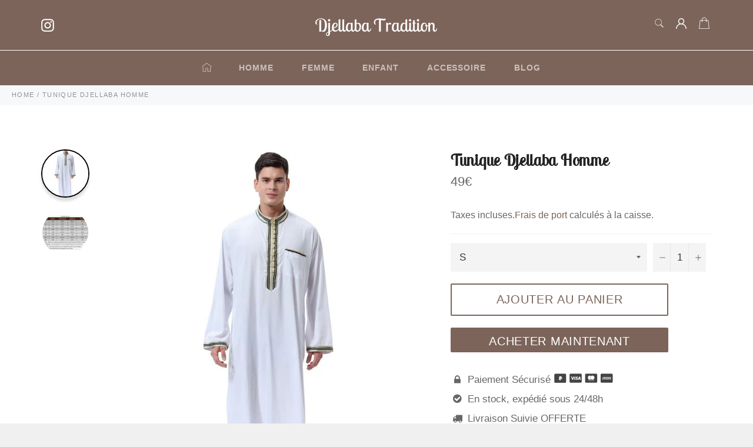

--- FILE ---
content_type: text/html; charset=utf-8
request_url: https://djellaba-tradition.com/products/tunique-djellaba-homme
body_size: 25166
content:

<!doctype html><html class="no-js" lang="fr"><head> <!-- Vérification Google n°1--><meta name="google-site-verification" content="uvr3n_iuUDMN6ZeI1Ht0FopR75CRUEDiF7rou4zs2H0" /><meta charset="utf-8"> <meta http-equiv="X-UA-Compatible" content="IE=edge,chrome=1"> <meta name="viewport" content="width=device-width,initial-scale=1"> <meta name="theme-color" content="#7c645a"> <link rel="shortcut icon" href="//djellaba-tradition.com/cdn/shop/files/5-removebg-preview_26bd10bc-11b2-4182-be39-7d51325a7642_32x32.png?v=1613717323" type="image/png"><link rel="canonical" href="https://djellaba-tradition.com/products/tunique-djellaba-homme"> <title> Tunique Djellaba Homme | Djellaba Tradition </title> <meta name="description" content="Si vous cherchez une Tunique Djellaba pour Homme ? Alors, c’est cette djellaba est celle qui vous faut ! Venez vite la découvrir !"><!-- /snippets/social-meta-tags.liquid --><meta property="og:site_name" content="Djellaba Tradition"><meta property="og:url" content="https://djellaba-tradition.com/products/tunique-djellaba-homme"><meta property="og:title" content="Tunique Djellaba Homme"><meta property="og:type" content="product"><meta property="og:description" content="Si vous cherchez une Tunique Djellaba pour Homme ? Alors, c’est cette djellaba est celle qui vous faut ! Venez vite la découvrir !"> <meta property="og:price:amount" content="49,00"> <meta property="og:price:currency" content="EUR"><meta property="og:image" content="http://djellaba-tradition.com/cdn/shop/products/TuniqueDjellabaHomme_1200x1200.jpg?v=1611586289"><meta property="og:image" content="http://djellaba-tradition.com/cdn/shop/products/GuidedesTaillesDjellabaTradition_a588c478-902c-4768-bb66-e2e980bf54f0_1200x1200.jpg?v=1611833002"><meta property="og:image:secure_url" content="https://djellaba-tradition.com/cdn/shop/products/TuniqueDjellabaHomme_1200x1200.jpg?v=1611586289"><meta property="og:image:secure_url" content="https://djellaba-tradition.com/cdn/shop/products/GuidedesTaillesDjellabaTradition_a588c478-902c-4768-bb66-e2e980bf54f0_1200x1200.jpg?v=1611833002"><meta name="twitter:card" content="summary_large_image"><meta name="twitter:title" content="Tunique Djellaba Homme"><meta name="twitter:description" content="Si vous cherchez une Tunique Djellaba pour Homme ? Alors, c’est cette djellaba est celle qui vous faut ! Venez vite la découvrir !"> <script>document.documentElement.className = document.documentElement.className.replace('no-js', 'js');</script>  <link rel="stylesheet preload" href="//djellaba-tradition.com/cdn/shop/t/9/assets/theme.scss.css?v=33628418193597598591767992480" as="style" onload="this.onload=null;this.rel='stylesheet'"><script>window.theme = window.theme || {};theme.strings = { stockAvailable: "1 restant", addToCart: "Ajouter au panier", soldOut: "Victime de son succès", unavailable: "Non disponible", noStockAvailable: "L\u0026#39;article n\u0026#39;a pu être ajouté à votre panier car il n\u0026#39;y en a pas assez en stock.", willNotShipUntil: "Sera expédié après [date]", willBeInStockAfter: "Sera en stock à compter de [date]", totalCartDiscount: "Vous économisez [savings]", addressError: "Vous ne trouvez pas cette adresse", addressNoResults: "Aucun résultat pour cette adresse", addressQueryLimit: "Vous avez dépassé la limite de Google utilisation de l'API. Envisager la mise à niveau à un \u003ca href=\"https:\/\/developers.google.com\/maps\/premium\/usage-limits\"\u003erégime spécial\u003c\/a\u003e.", authError: "Il y avait un problème authentifier votre compte Google Maps API.", slideNumber: "Faire glisser [slide_number], en cours"};var themeInfo = 'djellaba-tradition.myshopify.com'; </script> <script> window.theme = window.theme || {}; theme.moneyFormat = "{{amount_with_comma_separator}}€";</script> <script>window.performance && window.performance.mark && window.performance.mark('shopify.content_for_header.start');</script><meta name="google-site-verification" content="uvr3n_iuUDMN6ZeI1Ht0FopR75CRUEDiF7rou4zs2H0"><meta id="shopify-digital-wallet" name="shopify-digital-wallet" content="/51947339969/digital_wallets/dialog"><link rel="alternate" type="application/json+oembed" href="https://djellaba-tradition.com/products/tunique-djellaba-homme.oembed"><script async="async" src="/checkouts/internal/preloads.js?locale=fr-FR"></script><script id="shopify-features" type="application/json">{"accessToken":"1aaa8dcd89b7e9df986bae7005bacdb7","betas":["rich-media-storefront-analytics"],"domain":"djellaba-tradition.com","predictiveSearch":true,"shopId":51947339969,"locale":"fr"}</script><script>var Shopify = Shopify || {};Shopify.shop = "djellaba-tradition.myshopify.com";Shopify.locale = "fr";Shopify.currency = {"active":"EUR","rate":"1.0"};Shopify.country = "FR";Shopify.theme = {"name":"On pousse !","id":118688252097,"schema_name":"Billionaire Theme","schema_version":"3.4","theme_store_id":null,"role":"main"};Shopify.theme.handle = "null";Shopify.theme.style = {"id":null,"handle":null};Shopify.cdnHost = "djellaba-tradition.com/cdn";Shopify.routes = Shopify.routes || {};Shopify.routes.root = "/";</script><script type="module">!function(o){(o.Shopify=o.Shopify||{}).modules=!0}(window);</script><script>!function(o){function n(){var o=[];function n(){o.push(Array.prototype.slice.apply(arguments))}return n.q=o,n}var t=o.Shopify=o.Shopify||{};t.loadFeatures=n(),t.autoloadFeatures=n()}(window);</script><script id="shop-js-analytics" type="application/json">{"pageType":"product"}</script><script defer="defer" async type="module" src="//djellaba-tradition.com/cdn/shopifycloud/shop-js/modules/v2/client.init-shop-cart-sync_Lpn8ZOi5.fr.esm.js"></script><script defer="defer" async type="module" src="//djellaba-tradition.com/cdn/shopifycloud/shop-js/modules/v2/chunk.common_X4Hu3kma.esm.js"></script><script defer="defer" async type="module" src="//djellaba-tradition.com/cdn/shopifycloud/shop-js/modules/v2/chunk.modal_BV0V5IrV.esm.js"></script><script type="module"> await import("//djellaba-tradition.com/cdn/shopifycloud/shop-js/modules/v2/client.init-shop-cart-sync_Lpn8ZOi5.fr.esm.js");await import("//djellaba-tradition.com/cdn/shopifycloud/shop-js/modules/v2/chunk.common_X4Hu3kma.esm.js");await import("//djellaba-tradition.com/cdn/shopifycloud/shop-js/modules/v2/chunk.modal_BV0V5IrV.esm.js"); window.Shopify.SignInWithShop?.initShopCartSync?.({"fedCMEnabled":true,"windoidEnabled":true});</script><script>(function() { var isLoaded = false; function asyncLoad() {if (isLoaded) return;isLoaded = true;var urls = ["\/\/cdn.shopify.com\/proxy\/a4dfd57b8f91cf9af368d701ec3c08620899d53230e38c2c6cb3134fdf5558e9\/api.goaffpro.com\/loader.js?shop=djellaba-tradition.myshopify.com\u0026sp-cache-control=cHVibGljLCBtYXgtYWdlPTkwMA","https:\/\/cdn.shopify.com\/s\/files\/1\/0519\/4733\/9969\/t\/9\/assets\/booster_eu_cookie_51947339969.js?v=1611270539\u0026shop=djellaba-tradition.myshopify.com","https:\/\/sdks.automizely.com\/conversions\/v1\/conversions.js?app_connection_id=509eb4b936ee4a6797d93229e15e8e09\u0026mapped_org_id=cb58dec702cf8fc3052d9ce9cf6352a6_v1\u0026shop=djellaba-tradition.myshopify.com"];for (var i = 0; i < urls.length; i++) { var s = document.createElement('script'); s.type = 'text/javascript'; s.async = true; s.src = urls[i]; var x = document.getElementsByTagName('script')[0]; x.parentNode.insertBefore(s, x);} }; if(window.attachEvent) {window.attachEvent('onload', asyncLoad); } else {window.addEventListener('load', asyncLoad, false); }})();</script><script id="__st">var __st={"a":51947339969,"offset":3600,"reqid":"ffe506fc-8bc3-45e2-80da-1f797213c84c-1769779291","pageurl":"djellaba-tradition.com\/products\/tunique-djellaba-homme","u":"59432d56c311","p":"product","rtyp":"product","rid":6246726336705};</script><script>window.ShopifyPaypalV4VisibilityTracking = true;</script><script id="captcha-bootstrap">!function(){'use strict';const t='contact',e='account',n='new_comment',o=[[t,t],['blogs',n],['comments',n],[t,'customer']],c=[[e,'customer_login'],[e,'guest_login'],[e,'recover_customer_password'],[e,'create_customer']],r=t=>t.map((([t,e])=>`form[action*='/${t}']:not([data-nocaptcha='true']) input[name='form_type'][value='${e}']`)).join(','),a=t=>()=>t?[...document.querySelectorAll(t)].map((t=>t.form)):[];function s(){const t=[...o],e=r(t);return a(e)}const i='password',u='form_key',d=['recaptcha-v3-token','g-recaptcha-response','h-captcha-response',i],f=()=>{try{return window.sessionStorage}catch{return}},m='__shopify_v',_=t=>t.elements[u];function p(t,e,n=!1){try{const o=window.sessionStorage,c=JSON.parse(o.getItem(e)),{data:r}=function(t){const{data:e,action:n}=t;return t[m]||n?{data:e,action:n}:{data:t,action:n}}(c);for(const[e,n]of Object.entries(r))t.elements[e]&&(t.elements[e].value=n);n&&o.removeItem(e)}catch(o){console.error('form repopulation failed',{error:o})}}const l='form_type',E='cptcha';function T(t){t.dataset[E]=!0}const w=window,h=w.document,L='Shopify',v='ce_forms',y='captcha';let A=!1;((t,e)=>{const n=(g='f06e6c50-85a8-45c8-87d0-21a2b65856fe',I='https://cdn.shopify.com/shopifycloud/storefront-forms-hcaptcha/ce_storefront_forms_captcha_hcaptcha.v1.5.2.iife.js',D={infoText:'Protégé par hCaptcha',privacyText:'Confidentialité',termsText:'Conditions'},(t,e,n)=>{const o=w[L][v],c=o.bindForm;if(c)return c(t,g,e,D).then(n);var r;o.q.push([[t,g,e,D],n]),r=I,A||(h.body.append(Object.assign(h.createElement('script'),{id:'captcha-provider',async:!0,src:r})),A=!0)});var g,I,D;w[L]=w[L]||{},w[L][v]=w[L][v]||{},w[L][v].q=[],w[L][y]=w[L][y]||{},w[L][y].protect=function(t,e){n(t,void 0,e),T(t)},Object.freeze(w[L][y]),function(t,e,n,w,h,L){const[v,y,A,g]=function(t,e,n){const i=e?o:[],u=t?c:[],d=[...i,...u],f=r(d),m=r(i),_=r(d.filter((([t,e])=>n.includes(e))));return[a(f),a(m),a(_),s()]}(w,h,L),I=t=>{const e=t.target;return e instanceof HTMLFormElement?e:e&&e.form},D=t=>v().includes(t);t.addEventListener('submit',(t=>{const e=I(t);if(!e)return;const n=D(e)&&!e.dataset.hcaptchaBound&&!e.dataset.recaptchaBound,o=_(e),c=g().includes(e)&&(!o||!o.value);(n||c)&&t.preventDefault(),c&&!n&&(function(t){try{if(!f())return;!function(t){const e=f();if(!e)return;const n=_(t);if(!n)return;const o=n.value;o&&e.removeItem(o)}(t);const e=Array.from(Array(32),(()=>Math.random().toString(36)[2])).join('');!function(t,e){_(t)||t.append(Object.assign(document.createElement('input'),{type:'hidden',name:u})),t.elements[u].value=e}(t,e),function(t,e){const n=f();if(!n)return;const o=[...t.querySelectorAll(`input[type='${i}']`)].map((({name:t})=>t)),c=[...d,...o],r={};for(const[a,s]of new FormData(t).entries())c.includes(a)||(r[a]=s);n.setItem(e,JSON.stringify({[m]:1,action:t.action,data:r}))}(t,e)}catch(e){console.error('failed to persist form',e)}}(e),e.submit())}));const S=(t,e)=>{t&&!t.dataset[E]&&(n(t,e.some((e=>e===t))),T(t))};for(const o of['focusin','change'])t.addEventListener(o,(t=>{const e=I(t);D(e)&&S(e,y())}));const B=e.get('form_key'),M=e.get(l),P=B&&M;t.addEventListener('DOMContentLoaded',(()=>{const t=y();if(P)for(const e of t)e.elements[l].value===M&&p(e,B);[...new Set([...A(),...v().filter((t=>'true'===t.dataset.shopifyCaptcha))])].forEach((e=>S(e,t)))}))}(h,new URLSearchParams(w.location.search),n,t,e,['guest_login'])})(!0,!0)}();</script><script integrity="sha256-4kQ18oKyAcykRKYeNunJcIwy7WH5gtpwJnB7kiuLZ1E=" data-source-attribution="shopify.loadfeatures" defer="defer" src="//djellaba-tradition.com/cdn/shopifycloud/storefront/assets/storefront/load_feature-a0a9edcb.js" crossorigin="anonymous"></script><script data-source-attribution="shopify.dynamic_checkout.dynamic.init">var Shopify=Shopify||{};Shopify.PaymentButton=Shopify.PaymentButton||{isStorefrontPortableWallets:!0,init:function(){window.Shopify.PaymentButton.init=function(){};var t=document.createElement("script");t.src="https://djellaba-tradition.com/cdn/shopifycloud/portable-wallets/latest/portable-wallets.fr.js",t.type="module",document.head.appendChild(t)}};</script><script data-source-attribution="shopify.dynamic_checkout.buyer_consent"> function portableWalletsHideBuyerConsent(e){var t=document.getElementById("shopify-buyer-consent"),n=document.getElementById("shopify-subscription-policy-button");t&&n&&(t.classList.add("hidden"),t.setAttribute("aria-hidden","true"),n.removeEventListener("click",e))}function portableWalletsShowBuyerConsent(e){var t=document.getElementById("shopify-buyer-consent"),n=document.getElementById("shopify-subscription-policy-button");t&&n&&(t.classList.remove("hidden"),t.removeAttribute("aria-hidden"),n.addEventListener("click",e))}window.Shopify?.PaymentButton&&(window.Shopify.PaymentButton.hideBuyerConsent=portableWalletsHideBuyerConsent,window.Shopify.PaymentButton.showBuyerConsent=portableWalletsShowBuyerConsent);</script><script> function portableWalletsCleanup(e){e&&e.src&&console.error("Failed to load portable wallets script "+e.src);var t=document.querySelectorAll("shopify-accelerated-checkout .shopify-payment-button__skeleton, shopify-accelerated-checkout-cart .wallet-cart-button__skeleton"),e=document.getElementById("shopify-buyer-consent");for(let e=0;e<t.length;e++)t[e].remove();e&&e.remove()}function portableWalletsNotLoadedAsModule(e){e instanceof ErrorEvent&&"string"==typeof e.message&&e.message.includes("import.meta")&&"string"==typeof e.filename&&e.filename.includes("portable-wallets")&&(window.removeEventListener("error",portableWalletsNotLoadedAsModule),window.Shopify.PaymentButton.failedToLoad=e,"loading"===document.readyState?document.addEventListener("DOMContentLoaded",window.Shopify.PaymentButton.init):window.Shopify.PaymentButton.init())}window.addEventListener("error",portableWalletsNotLoadedAsModule);</script><script type="module" src="https://djellaba-tradition.com/cdn/shopifycloud/portable-wallets/latest/portable-wallets.fr.js" onError="portableWalletsCleanup(this)" crossorigin="anonymous"></script><script nomodule> document.addEventListener("DOMContentLoaded", portableWalletsCleanup);</script><link id="shopify-accelerated-checkout-styles" rel="stylesheet" media="screen" href="https://djellaba-tradition.com/cdn/shopifycloud/portable-wallets/latest/accelerated-checkout-backwards-compat.css" crossorigin="anonymous">
<style id="shopify-accelerated-checkout-cart">
        #shopify-buyer-consent {
  margin-top: 1em;
  display: inline-block;
  width: 100%;
}

#shopify-buyer-consent.hidden {
  display: none;
}

#shopify-subscription-policy-button {
  background: none;
  border: none;
  padding: 0;
  text-decoration: underline;
  font-size: inherit;
  cursor: pointer;
}

#shopify-subscription-policy-button::before {
  box-shadow: none;
}

      </style>

<script>window.performance && window.performance.mark && window.performance.mark('shopify.content_for_header.end');</script> <script src="https://cdn.shopify.com/extensions/8d2c31d3-a828-4daf-820f-80b7f8e01c39/nova-eu-cookie-bar-gdpr-4/assets/nova-cookie-app-embed.js" type="text/javascript" defer="defer"></script>
<link href="https://cdn.shopify.com/extensions/8d2c31d3-a828-4daf-820f-80b7f8e01c39/nova-eu-cookie-bar-gdpr-4/assets/nova-cookie.css" rel="stylesheet" type="text/css" media="all">
<link href="https://monorail-edge.shopifysvc.com" rel="dns-prefetch">
<script>(function(){if ("sendBeacon" in navigator && "performance" in window) {try {var session_token_from_headers = performance.getEntriesByType('navigation')[0].serverTiming.find(x => x.name == '_s').description;} catch {var session_token_from_headers = undefined;}var session_cookie_matches = document.cookie.match(/_shopify_s=([^;]*)/);var session_token_from_cookie = session_cookie_matches && session_cookie_matches.length === 2 ? session_cookie_matches[1] : "";var session_token = session_token_from_headers || session_token_from_cookie || "";function handle_abandonment_event(e) {var entries = performance.getEntries().filter(function(entry) {return /monorail-edge.shopifysvc.com/.test(entry.name);});if (!window.abandonment_tracked && entries.length === 0) {window.abandonment_tracked = true;var currentMs = Date.now();var navigation_start = performance.timing.navigationStart;var payload = {shop_id: 51947339969,url: window.location.href,navigation_start,duration: currentMs - navigation_start,session_token,page_type: "product"};window.navigator.sendBeacon("https://monorail-edge.shopifysvc.com/v1/produce", JSON.stringify({schema_id: "online_store_buyer_site_abandonment/1.1",payload: payload,metadata: {event_created_at_ms: currentMs,event_sent_at_ms: currentMs}}));}}window.addEventListener('pagehide', handle_abandonment_event);}}());</script>
<script id="web-pixels-manager-setup">(function e(e,d,r,n,o){if(void 0===o&&(o={}),!Boolean(null===(a=null===(i=window.Shopify)||void 0===i?void 0:i.analytics)||void 0===a?void 0:a.replayQueue)){var i,a;window.Shopify=window.Shopify||{};var t=window.Shopify;t.analytics=t.analytics||{};var s=t.analytics;s.replayQueue=[],s.publish=function(e,d,r){return s.replayQueue.push([e,d,r]),!0};try{self.performance.mark("wpm:start")}catch(e){}var l=function(){var e={modern:/Edge?\/(1{2}[4-9]|1[2-9]\d|[2-9]\d{2}|\d{4,})\.\d+(\.\d+|)|Firefox\/(1{2}[4-9]|1[2-9]\d|[2-9]\d{2}|\d{4,})\.\d+(\.\d+|)|Chrom(ium|e)\/(9{2}|\d{3,})\.\d+(\.\d+|)|(Maci|X1{2}).+ Version\/(15\.\d+|(1[6-9]|[2-9]\d|\d{3,})\.\d+)([,.]\d+|)( \(\w+\)|)( Mobile\/\w+|) Safari\/|Chrome.+OPR\/(9{2}|\d{3,})\.\d+\.\d+|(CPU[ +]OS|iPhone[ +]OS|CPU[ +]iPhone|CPU IPhone OS|CPU iPad OS)[ +]+(15[._]\d+|(1[6-9]|[2-9]\d|\d{3,})[._]\d+)([._]\d+|)|Android:?[ /-](13[3-9]|1[4-9]\d|[2-9]\d{2}|\d{4,})(\.\d+|)(\.\d+|)|Android.+Firefox\/(13[5-9]|1[4-9]\d|[2-9]\d{2}|\d{4,})\.\d+(\.\d+|)|Android.+Chrom(ium|e)\/(13[3-9]|1[4-9]\d|[2-9]\d{2}|\d{4,})\.\d+(\.\d+|)|SamsungBrowser\/([2-9]\d|\d{3,})\.\d+/,legacy:/Edge?\/(1[6-9]|[2-9]\d|\d{3,})\.\d+(\.\d+|)|Firefox\/(5[4-9]|[6-9]\d|\d{3,})\.\d+(\.\d+|)|Chrom(ium|e)\/(5[1-9]|[6-9]\d|\d{3,})\.\d+(\.\d+|)([\d.]+$|.*Safari\/(?![\d.]+ Edge\/[\d.]+$))|(Maci|X1{2}).+ Version\/(10\.\d+|(1[1-9]|[2-9]\d|\d{3,})\.\d+)([,.]\d+|)( \(\w+\)|)( Mobile\/\w+|) Safari\/|Chrome.+OPR\/(3[89]|[4-9]\d|\d{3,})\.\d+\.\d+|(CPU[ +]OS|iPhone[ +]OS|CPU[ +]iPhone|CPU IPhone OS|CPU iPad OS)[ +]+(10[._]\d+|(1[1-9]|[2-9]\d|\d{3,})[._]\d+)([._]\d+|)|Android:?[ /-](13[3-9]|1[4-9]\d|[2-9]\d{2}|\d{4,})(\.\d+|)(\.\d+|)|Mobile Safari.+OPR\/([89]\d|\d{3,})\.\d+\.\d+|Android.+Firefox\/(13[5-9]|1[4-9]\d|[2-9]\d{2}|\d{4,})\.\d+(\.\d+|)|Android.+Chrom(ium|e)\/(13[3-9]|1[4-9]\d|[2-9]\d{2}|\d{4,})\.\d+(\.\d+|)|Android.+(UC? ?Browser|UCWEB|U3)[ /]?(15\.([5-9]|\d{2,})|(1[6-9]|[2-9]\d|\d{3,})\.\d+)\.\d+|SamsungBrowser\/(5\.\d+|([6-9]|\d{2,})\.\d+)|Android.+MQ{2}Browser\/(14(\.(9|\d{2,})|)|(1[5-9]|[2-9]\d|\d{3,})(\.\d+|))(\.\d+|)|K[Aa][Ii]OS\/(3\.\d+|([4-9]|\d{2,})\.\d+)(\.\d+|)/},d=e.modern,r=e.legacy,n=navigator.userAgent;return n.match(d)?"modern":n.match(r)?"legacy":"unknown"}(),u="modern"===l?"modern":"legacy",c=(null!=n?n:{modern:"",legacy:""})[u],f=function(e){return[e.baseUrl,"/wpm","/b",e.hashVersion,"modern"===e.buildTarget?"m":"l",".js"].join("")}({baseUrl:d,hashVersion:r,buildTarget:u}),m=function(e){var d=e.version,r=e.bundleTarget,n=e.surface,o=e.pageUrl,i=e.monorailEndpoint;return{emit:function(e){var a=e.status,t=e.errorMsg,s=(new Date).getTime(),l=JSON.stringify({metadata:{event_sent_at_ms:s},events:[{schema_id:"web_pixels_manager_load/3.1",payload:{version:d,bundle_target:r,page_url:o,status:a,surface:n,error_msg:t},metadata:{event_created_at_ms:s}}]});if(!i)return console&&console.warn&&console.warn("[Web Pixels Manager] No Monorail endpoint provided, skipping logging."),!1;try{return self.navigator.sendBeacon.bind(self.navigator)(i,l)}catch(e){}var u=new XMLHttpRequest;try{return u.open("POST",i,!0),u.setRequestHeader("Content-Type","text/plain"),u.send(l),!0}catch(e){return console&&console.warn&&console.warn("[Web Pixels Manager] Got an unhandled error while logging to Monorail."),!1}}}}({version:r,bundleTarget:l,surface:e.surface,pageUrl:self.location.href,monorailEndpoint:e.monorailEndpoint});try{o.browserTarget=l,function(e){var d=e.src,r=e.async,n=void 0===r||r,o=e.onload,i=e.onerror,a=e.sri,t=e.scriptDataAttributes,s=void 0===t?{}:t,l=document.createElement("script"),u=document.querySelector("head"),c=document.querySelector("body");if(l.async=n,l.src=d,a&&(l.integrity=a,l.crossOrigin="anonymous"),s)for(var f in s)if(Object.prototype.hasOwnProperty.call(s,f))try{l.dataset[f]=s[f]}catch(e){}if(o&&l.addEventListener("load",o),i&&l.addEventListener("error",i),u)u.appendChild(l);else{if(!c)throw new Error("Did not find a head or body element to append the script");c.appendChild(l)}}({src:f,async:!0,onload:function(){if(!function(){var e,d;return Boolean(null===(d=null===(e=window.Shopify)||void 0===e?void 0:e.analytics)||void 0===d?void 0:d.initialized)}()){var d=window.webPixelsManager.init(e)||void 0;if(d){var r=window.Shopify.analytics;r.replayQueue.forEach((function(e){var r=e[0],n=e[1],o=e[2];d.publishCustomEvent(r,n,o)})),r.replayQueue=[],r.publish=d.publishCustomEvent,r.visitor=d.visitor,r.initialized=!0}}},onerror:function(){return m.emit({status:"failed",errorMsg:"".concat(f," has failed to load")})},sri:function(e){var d=/^sha384-[A-Za-z0-9+/=]+$/;return"string"==typeof e&&d.test(e)}(c)?c:"",scriptDataAttributes:o}),m.emit({status:"loading"})}catch(e){m.emit({status:"failed",errorMsg:(null==e?void 0:e.message)||"Unknown error"})}}})({shopId: 51947339969,storefrontBaseUrl: "https://djellaba-tradition.com",extensionsBaseUrl: "https://extensions.shopifycdn.com/cdn/shopifycloud/web-pixels-manager",monorailEndpoint: "https://monorail-edge.shopifysvc.com/unstable/produce_batch",surface: "storefront-renderer",enabledBetaFlags: ["2dca8a86"],webPixelsConfigList: [{"id":"2225144136","configuration":"{\"shop\":\"djellaba-tradition.myshopify.com\",\"cookie_duration\":\"604800\"}","eventPayloadVersion":"v1","runtimeContext":"STRICT","scriptVersion":"a2e7513c3708f34b1f617d7ce88f9697","type":"APP","apiClientId":2744533,"privacyPurposes":["ANALYTICS","MARKETING"],"dataSharingAdjustments":{"protectedCustomerApprovalScopes":["read_customer_address","read_customer_email","read_customer_name","read_customer_personal_data","read_customer_phone"]}},{"id":"2022080840","configuration":"{\"hashed_organization_id\":\"cb58dec702cf8fc3052d9ce9cf6352a6_v1\",\"app_key\":\"djellaba-tradition\",\"allow_collect_personal_data\":\"true\"}","eventPayloadVersion":"v1","runtimeContext":"STRICT","scriptVersion":"6f6660f15c595d517f203f6e1abcb171","type":"APP","apiClientId":2814809,"privacyPurposes":["ANALYTICS","MARKETING","SALE_OF_DATA"],"dataSharingAdjustments":{"protectedCustomerApprovalScopes":["read_customer_address","read_customer_email","read_customer_name","read_customer_personal_data","read_customer_phone"]}},{"id":"1048838472","configuration":"{\"config\":\"{\\\"pixel_id\\\":\\\"GT-57S8F7G\\\",\\\"target_country\\\":\\\"FR\\\",\\\"gtag_events\\\":[{\\\"type\\\":\\\"purchase\\\",\\\"action_label\\\":\\\"MC-VMWCGLS3YW\\\"},{\\\"type\\\":\\\"page_view\\\",\\\"action_label\\\":\\\"MC-VMWCGLS3YW\\\"},{\\\"type\\\":\\\"view_item\\\",\\\"action_label\\\":\\\"MC-VMWCGLS3YW\\\"}],\\\"enable_monitoring_mode\\\":false}\"}","eventPayloadVersion":"v1","runtimeContext":"OPEN","scriptVersion":"b2a88bafab3e21179ed38636efcd8a93","type":"APP","apiClientId":1780363,"privacyPurposes":[],"dataSharingAdjustments":{"protectedCustomerApprovalScopes":["read_customer_address","read_customer_email","read_customer_name","read_customer_personal_data","read_customer_phone"]}},{"id":"shopify-app-pixel","configuration":"{}","eventPayloadVersion":"v1","runtimeContext":"STRICT","scriptVersion":"0450","apiClientId":"shopify-pixel","type":"APP","privacyPurposes":["ANALYTICS","MARKETING"]},{"id":"shopify-custom-pixel","eventPayloadVersion":"v1","runtimeContext":"LAX","scriptVersion":"0450","apiClientId":"shopify-pixel","type":"CUSTOM","privacyPurposes":["ANALYTICS","MARKETING"]}],isMerchantRequest: false,initData: {"shop":{"name":"Djellaba Tradition","paymentSettings":{"currencyCode":"EUR"},"myshopifyDomain":"djellaba-tradition.myshopify.com","countryCode":"FR","storefrontUrl":"https:\/\/djellaba-tradition.com"},"customer":null,"cart":null,"checkout":null,"productVariants":[{"price":{"amount":49.0,"currencyCode":"EUR"},"product":{"title":"Tunique Djellaba Homme","vendor":"Djellaba Tradition","id":"6246726336705","untranslatedTitle":"Tunique Djellaba Homme","url":"\/products\/tunique-djellaba-homme","type":""},"id":"38038937534657","image":{"src":"\/\/djellaba-tradition.com\/cdn\/shop\/products\/TuniqueDjellabaHomme.jpg?v=1611586289"},"sku":"14:29;5:100014064","title":"S","untranslatedTitle":"S"},{"price":{"amount":49.0,"currencyCode":"EUR"},"product":{"title":"Tunique Djellaba Homme","vendor":"Djellaba Tradition","id":"6246726336705","untranslatedTitle":"Tunique Djellaba Homme","url":"\/products\/tunique-djellaba-homme","type":""},"id":"38038937567425","image":{"src":"\/\/djellaba-tradition.com\/cdn\/shop\/products\/TuniqueDjellabaHomme.jpg?v=1611586289"},"sku":"14:29;5:361386","title":"M","untranslatedTitle":"M"},{"price":{"amount":49.0,"currencyCode":"EUR"},"product":{"title":"Tunique Djellaba Homme","vendor":"Djellaba Tradition","id":"6246726336705","untranslatedTitle":"Tunique Djellaba Homme","url":"\/products\/tunique-djellaba-homme","type":""},"id":"38038937600193","image":{"src":"\/\/djellaba-tradition.com\/cdn\/shop\/products\/TuniqueDjellabaHomme.jpg?v=1611586289"},"sku":"14:29;5:361385","title":"L","untranslatedTitle":"L"},{"price":{"amount":49.0,"currencyCode":"EUR"},"product":{"title":"Tunique Djellaba Homme","vendor":"Djellaba Tradition","id":"6246726336705","untranslatedTitle":"Tunique Djellaba Homme","url":"\/products\/tunique-djellaba-homme","type":""},"id":"38038937632961","image":{"src":"\/\/djellaba-tradition.com\/cdn\/shop\/products\/TuniqueDjellabaHomme.jpg?v=1611586289"},"sku":"14:29;5:100014065","title":"XL","untranslatedTitle":"XL"},{"price":{"amount":49.0,"currencyCode":"EUR"},"product":{"title":"Tunique Djellaba Homme","vendor":"Djellaba Tradition","id":"6246726336705","untranslatedTitle":"Tunique Djellaba Homme","url":"\/products\/tunique-djellaba-homme","type":""},"id":"38038937665729","image":{"src":"\/\/djellaba-tradition.com\/cdn\/shop\/products\/TuniqueDjellabaHomme.jpg?v=1611586289"},"sku":"14:29;5:4182","title":"XXL","untranslatedTitle":"XXL"},{"price":{"amount":49.0,"currencyCode":"EUR"},"product":{"title":"Tunique Djellaba Homme","vendor":"Djellaba Tradition","id":"6246726336705","untranslatedTitle":"Tunique Djellaba Homme","url":"\/products\/tunique-djellaba-homme","type":""},"id":"38038937698497","image":{"src":"\/\/djellaba-tradition.com\/cdn\/shop\/products\/TuniqueDjellabaHomme.jpg?v=1611586289"},"sku":"14:29;5:4183","title":"XXXL","untranslatedTitle":"XXXL"}],"purchasingCompany":null},},"https://djellaba-tradition.com/cdn","1d2a099fw23dfb22ep557258f5m7a2edbae",{"modern":"","legacy":""},{"shopId":"51947339969","storefrontBaseUrl":"https:\/\/djellaba-tradition.com","extensionBaseUrl":"https:\/\/extensions.shopifycdn.com\/cdn\/shopifycloud\/web-pixels-manager","surface":"storefront-renderer","enabledBetaFlags":"[\"2dca8a86\"]","isMerchantRequest":"false","hashVersion":"1d2a099fw23dfb22ep557258f5m7a2edbae","publish":"custom","events":"[[\"page_viewed\",{}],[\"product_viewed\",{\"productVariant\":{\"price\":{\"amount\":49.0,\"currencyCode\":\"EUR\"},\"product\":{\"title\":\"Tunique Djellaba Homme\",\"vendor\":\"Djellaba Tradition\",\"id\":\"6246726336705\",\"untranslatedTitle\":\"Tunique Djellaba Homme\",\"url\":\"\/products\/tunique-djellaba-homme\",\"type\":\"\"},\"id\":\"38038937534657\",\"image\":{\"src\":\"\/\/djellaba-tradition.com\/cdn\/shop\/products\/TuniqueDjellabaHomme.jpg?v=1611586289\"},\"sku\":\"14:29;5:100014064\",\"title\":\"S\",\"untranslatedTitle\":\"S\"}}]]"});</script><script>
  window.ShopifyAnalytics = window.ShopifyAnalytics || {};
  window.ShopifyAnalytics.meta = window.ShopifyAnalytics.meta || {};
  window.ShopifyAnalytics.meta.currency = 'EUR';
  var meta = {"product":{"id":6246726336705,"gid":"gid:\/\/shopify\/Product\/6246726336705","vendor":"Djellaba Tradition","type":"","handle":"tunique-djellaba-homme","variants":[{"id":38038937534657,"price":4900,"name":"Tunique Djellaba Homme - S","public_title":"S","sku":"14:29;5:100014064"},{"id":38038937567425,"price":4900,"name":"Tunique Djellaba Homme - M","public_title":"M","sku":"14:29;5:361386"},{"id":38038937600193,"price":4900,"name":"Tunique Djellaba Homme - L","public_title":"L","sku":"14:29;5:361385"},{"id":38038937632961,"price":4900,"name":"Tunique Djellaba Homme - XL","public_title":"XL","sku":"14:29;5:100014065"},{"id":38038937665729,"price":4900,"name":"Tunique Djellaba Homme - XXL","public_title":"XXL","sku":"14:29;5:4182"},{"id":38038937698497,"price":4900,"name":"Tunique Djellaba Homme - XXXL","public_title":"XXXL","sku":"14:29;5:4183"}],"remote":false},"page":{"pageType":"product","resourceType":"product","resourceId":6246726336705,"requestId":"ffe506fc-8bc3-45e2-80da-1f797213c84c-1769779291"}};
  for (var attr in meta) {
    window.ShopifyAnalytics.meta[attr] = meta[attr];
  }
</script>
<script class="analytics">
  (function () {
    var customDocumentWrite = function(content) {
      var jquery = null;

      if (window.jQuery) {
        jquery = window.jQuery;
      } else if (window.Checkout && window.Checkout.$) {
        jquery = window.Checkout.$;
      }

      if (jquery) {
        jquery('body').append(content);
      }
    };

    var hasLoggedConversion = function(token) {
      if (token) {
        return document.cookie.indexOf('loggedConversion=' + token) !== -1;
      }
      return false;
    }

    var setCookieIfConversion = function(token) {
      if (token) {
        var twoMonthsFromNow = new Date(Date.now());
        twoMonthsFromNow.setMonth(twoMonthsFromNow.getMonth() + 2);

        document.cookie = 'loggedConversion=' + token + '; expires=' + twoMonthsFromNow;
      }
    }

    var trekkie = window.ShopifyAnalytics.lib = window.trekkie = window.trekkie || [];
    if (trekkie.integrations) {
      return;
    }
    trekkie.methods = [
      'identify',
      'page',
      'ready',
      'track',
      'trackForm',
      'trackLink'
    ];
    trekkie.factory = function(method) {
      return function() {
        var args = Array.prototype.slice.call(arguments);
        args.unshift(method);
        trekkie.push(args);
        return trekkie;
      };
    };
    for (var i = 0; i < trekkie.methods.length; i++) {
      var key = trekkie.methods[i];
      trekkie[key] = trekkie.factory(key);
    }
    trekkie.load = function(config) {
      trekkie.config = config || {};
      trekkie.config.initialDocumentCookie = document.cookie;
      var first = document.getElementsByTagName('script')[0];
      var script = document.createElement('script');
      script.type = 'text/javascript';
      script.onerror = function(e) {
        var scriptFallback = document.createElement('script');
        scriptFallback.type = 'text/javascript';
        scriptFallback.onerror = function(error) {
                var Monorail = {
      produce: function produce(monorailDomain, schemaId, payload) {
        var currentMs = new Date().getTime();
        var event = {
          schema_id: schemaId,
          payload: payload,
          metadata: {
            event_created_at_ms: currentMs,
            event_sent_at_ms: currentMs
          }
        };
        return Monorail.sendRequest("https://" + monorailDomain + "/v1/produce", JSON.stringify(event));
      },
      sendRequest: function sendRequest(endpointUrl, payload) {
        // Try the sendBeacon API
        if (window && window.navigator && typeof window.navigator.sendBeacon === 'function' && typeof window.Blob === 'function' && !Monorail.isIos12()) {
          var blobData = new window.Blob([payload], {
            type: 'text/plain'
          });

          if (window.navigator.sendBeacon(endpointUrl, blobData)) {
            return true;
          } // sendBeacon was not successful

        } // XHR beacon

        var xhr = new XMLHttpRequest();

        try {
          xhr.open('POST', endpointUrl);
          xhr.setRequestHeader('Content-Type', 'text/plain');
          xhr.send(payload);
        } catch (e) {
          console.log(e);
        }

        return false;
      },
      isIos12: function isIos12() {
        return window.navigator.userAgent.lastIndexOf('iPhone; CPU iPhone OS 12_') !== -1 || window.navigator.userAgent.lastIndexOf('iPad; CPU OS 12_') !== -1;
      }
    };
    Monorail.produce('monorail-edge.shopifysvc.com',
      'trekkie_storefront_load_errors/1.1',
      {shop_id: 51947339969,
      theme_id: 118688252097,
      app_name: "storefront",
      context_url: window.location.href,
      source_url: "//djellaba-tradition.com/cdn/s/trekkie.storefront.c59ea00e0474b293ae6629561379568a2d7c4bba.min.js"});

        };
        scriptFallback.async = true;
        scriptFallback.src = '//djellaba-tradition.com/cdn/s/trekkie.storefront.c59ea00e0474b293ae6629561379568a2d7c4bba.min.js';
        first.parentNode.insertBefore(scriptFallback, first);
      };
      script.async = true;
      script.src = '//djellaba-tradition.com/cdn/s/trekkie.storefront.c59ea00e0474b293ae6629561379568a2d7c4bba.min.js';
      first.parentNode.insertBefore(script, first);
    };
    trekkie.load(
      {"Trekkie":{"appName":"storefront","development":false,"defaultAttributes":{"shopId":51947339969,"isMerchantRequest":null,"themeId":118688252097,"themeCityHash":"4955357619647419778","contentLanguage":"fr","currency":"EUR","eventMetadataId":"c4bab942-700a-48eb-adf3-23e3e8075674"},"isServerSideCookieWritingEnabled":true,"monorailRegion":"shop_domain","enabledBetaFlags":["65f19447","b5387b81"]},"Session Attribution":{},"S2S":{"facebookCapiEnabled":false,"source":"trekkie-storefront-renderer","apiClientId":580111}}
    );

    var loaded = false;
    trekkie.ready(function() {
      if (loaded) return;
      loaded = true;

      window.ShopifyAnalytics.lib = window.trekkie;

      var originalDocumentWrite = document.write;
      document.write = customDocumentWrite;
      try { window.ShopifyAnalytics.merchantGoogleAnalytics.call(this); } catch(error) {};
      document.write = originalDocumentWrite;

      window.ShopifyAnalytics.lib.page(null,{"pageType":"product","resourceType":"product","resourceId":6246726336705,"requestId":"ffe506fc-8bc3-45e2-80da-1f797213c84c-1769779291","shopifyEmitted":true});

      var match = window.location.pathname.match(/checkouts\/(.+)\/(thank_you|post_purchase)/)
      var token = match? match[1]: undefined;
      if (!hasLoggedConversion(token)) {
        setCookieIfConversion(token);
        window.ShopifyAnalytics.lib.track("Viewed Product",{"currency":"EUR","variantId":38038937534657,"productId":6246726336705,"productGid":"gid:\/\/shopify\/Product\/6246726336705","name":"Tunique Djellaba Homme - S","price":"49.00","sku":"14:29;5:100014064","brand":"Djellaba Tradition","variant":"S","category":"","nonInteraction":true,"remote":false},undefined,undefined,{"shopifyEmitted":true});
      window.ShopifyAnalytics.lib.track("monorail:\/\/trekkie_storefront_viewed_product\/1.1",{"currency":"EUR","variantId":38038937534657,"productId":6246726336705,"productGid":"gid:\/\/shopify\/Product\/6246726336705","name":"Tunique Djellaba Homme - S","price":"49.00","sku":"14:29;5:100014064","brand":"Djellaba Tradition","variant":"S","category":"","nonInteraction":true,"remote":false,"referer":"https:\/\/djellaba-tradition.com\/products\/tunique-djellaba-homme"});
      }
    });


        var eventsListenerScript = document.createElement('script');
        eventsListenerScript.async = true;
        eventsListenerScript.src = "//djellaba-tradition.com/cdn/shopifycloud/storefront/assets/shop_events_listener-3da45d37.js";
        document.getElementsByTagName('head')[0].appendChild(eventsListenerScript);

})();</script>
<script
  defer
  src="https://djellaba-tradition.com/cdn/shopifycloud/perf-kit/shopify-perf-kit-3.1.0.min.js"
  data-application="storefront-renderer"
  data-shop-id="51947339969"
  data-render-region="gcp-us-east1"
  data-page-type="product"
  data-theme-instance-id="118688252097"
  data-theme-name="Billionaire Theme"
  data-theme-version="3.4"
  data-monorail-region="shop_domain"
  data-resource-timing-sampling-rate="10"
  data-shs="true"
  data-shs-beacon="true"
  data-shs-export-with-fetch="true"
  data-shs-logs-sample-rate="1"
  data-shs-beacon-endpoint="https://djellaba-tradition.com/api/collect"
></script>
</head><body class="template-product"><input type="hidden" id="shop-currency" value="EUR"> <input type="hidden" id="shop-with-currency-format" value=""{{amount_with_comma_separator}}€ EUR""> <input type="hidden" id="shop-money-format" value=""{{amount_with_comma_separator}}€""> <a class="in-page-link visually-hidden skip-link" href="#MainContent">Passer au contenu </a> <div id="shopify-section-header" class="shopify-section"><style>.site-header__logo img { max-width: 220px;}.site-nav__link { padding: 20px 24px;}@media (max-width: 750px) { .page-width-breadcrumb { margin-top: 0!important; }} </style> <header class="site-header page-element" role="banner" data-section-id="header" data-section-type="header"> <div class="site-header__upper page-width"> <div class="grid grid--table"> <div class="grid__item small--one-quarter medium-up--hide"><button type="button" class="text-link site-header__link js-drawer-open-left"> <span class="site-header__menu-toggle--open"><svg aria-hidden="true" focusable="false" role="presentation" class="icon icon-hamburger" viewBox="0 0 32 32"><path fill="#444" d="M4.889 14.958h22.222v2.222H4.889v-2.222zM4.889 8.292h22.222v2.222H4.889V8.292zM4.889 21.625h22.222v2.222H4.889v-2.222z"/></svg> </span> <span class="site-header__menu-toggle--close"><svg aria-hidden="true" focusable="false" role="presentation" class="icon icon-close" viewBox="0 0 32 32"><path fill="#444" d="M25.313 8.55l-1.862-1.862-7.45 7.45-7.45-7.45L6.689 8.55l7.45 7.45-7.45 7.45 1.862 1.862 7.45-7.45 7.45 7.45 1.862-1.862-7.45-7.45z"/></svg> </span> <span class="icon__fallback-text">Navigation</span></button> </div> <div class="grid__item small--one-half medium-up--one-third small--text-center hide-mobile"><ul id="social-icons-top" class="list--inline social-icons"><li><a href="https://www.instagram.com/djellaba_tradition/" rel="noopener" target="_blank" title="Djellaba Tradition sur Instagram"> <svg aria-hidden="true" focusable="false" role="presentation" class="icon icon-instagram" viewBox="0 0 512 512"><path d="M256 49.5c67.3 0 75.2.3 101.8 1.5 24.6 1.1 37.9 5.2 46.8 8.7 11.8 4.6 20.2 10 29 18.8s14.3 17.2 18.8 29c3.4 8.9 7.6 22.2 8.7 46.8 1.2 26.6 1.5 34.5 1.5 101.8s-.3 75.2-1.5 101.8c-1.1 24.6-5.2 37.9-8.7 46.8-4.6 11.8-10 20.2-18.8 29s-17.2 14.3-29 18.8c-8.9 3.4-22.2 7.6-46.8 8.7-26.6 1.2-34.5 1.5-101.8 1.5s-75.2-.3-101.8-1.5c-24.6-1.1-37.9-5.2-46.8-8.7-11.8-4.6-20.2-10-29-18.8s-14.3-17.2-18.8-29c-3.4-8.9-7.6-22.2-8.7-46.8-1.2-26.6-1.5-34.5-1.5-101.8s.3-75.2 1.5-101.8c1.1-24.6 5.2-37.9 8.7-46.8 4.6-11.8 10-20.2 18.8-29s17.2-14.3 29-18.8c8.9-3.4 22.2-7.6 46.8-8.7 26.6-1.3 34.5-1.5 101.8-1.5m0-45.4c-68.4 0-77 .3-103.9 1.5C125.3 6.8 107 11.1 91 17.3c-16.6 6.4-30.6 15.1-44.6 29.1-14 14-22.6 28.1-29.1 44.6-6.2 16-10.5 34.3-11.7 61.2C4.4 179 4.1 187.6 4.1 256s.3 77 1.5 103.9c1.2 26.8 5.5 45.1 11.7 61.2 6.4 16.6 15.1 30.6 29.1 44.6 14 14 28.1 22.6 44.6 29.1 16 6.2 34.3 10.5 61.2 11.7 26.9 1.2 35.4 1.5 103.9 1.5s77-.3 103.9-1.5c26.8-1.2 45.1-5.5 61.2-11.7 16.6-6.4 30.6-15.1 44.6-29.1 14-14 22.6-28.1 29.1-44.6 6.2-16 10.5-34.3 11.7-61.2 1.2-26.9 1.5-35.4 1.5-103.9s-.3-77-1.5-103.9c-1.2-26.8-5.5-45.1-11.7-61.2-6.4-16.6-15.1-30.6-29.1-44.6-14-14-28.1-22.6-44.6-29.1-16-6.2-34.3-10.5-61.2-11.7-27-1.1-35.6-1.4-104-1.4z"/><path d="M256 126.6c-71.4 0-129.4 57.9-129.4 129.4s58 129.4 129.4 129.4 129.4-58 129.4-129.4-58-129.4-129.4-129.4zm0 213.4c-46.4 0-84-37.6-84-84s37.6-84 84-84 84 37.6 84 84-37.6 84-84 84z"/><circle cx="390.5" cy="121.5" r="30.2"/></svg> <span class="icon__fallback-text">Instagram</span></a> </li> </ul> </div> <div class="grid__item small--one-half medium-up--one-third small--text-center" style="text-align:center;"><div class="site-header__logo h1" itemscope itemtype="http://schema.org/Organization"> <a href="/" itemprop="url" class="site-header__logo-link"> <img src="//djellaba-tradition.com/cdn/shop/files/Djellaba_Tradition_1_-removebg-preview_1_220x.png?v=1619186936"  srcset="//djellaba-tradition.com/cdn/shop/files/Djellaba_Tradition_1_-removebg-preview_1_220x.png?v=1619186936 1x, //djellaba-tradition.com/cdn/shop/files/Djellaba_Tradition_1_-removebg-preview_1_220x@2x.png?v=1619186936 2x"  alt="Djellaba Tradition"  itemprop="logo"></a></div> </div> <div class="grid__item small--one-quarter medium-up--one-third text-right"><div id="SiteNavSearchCart" class="site-header__search-cart-wrapper"> <button type="button" class="text-link site-header__link js-drawer-open-left hide-desktop"><span class="site-header__menu-toggle--open"> <svg fill="#000000" xmlns="http://www.w3.org/2000/svg" class="icon icon-search" viewBox="0 0 50 50"><path d="M 21 3 C 11.621094 3 4 10.621094 4 20 C 4 29.378906 11.621094 37 21 37 C 24.710938 37 28.140625 35.804688 30.9375 33.78125 L 44.09375 46.90625 L 46.90625 44.09375 L 33.90625 31.0625 C 36.460938 28.085938 38 24.222656 38 20 C 38 10.621094 30.378906 3 21 3 Z M 21 5 C 29.296875 5 36 11.703125 36 20 C 36 28.296875 29.296875 35 21 35 C 12.703125 35 6 28.296875 6 20 C 6 11.703125 12.703125 5 21 5 Z"/></svg></span> </button> <form action="/search" method="get" class="site-header__search small--hide" role="search"> <label class="visually-hidden">Recherche</label> <input type="search" name="q" placeholder="Recherche" aria-label="Recherche" class="site-header__search-input"><button type="submit" class="text-link site-header__link site-header__search-submit"> <svg fill="#000000" xmlns="http://www.w3.org/2000/svg" class="icon icon-search" viewBox="0 0 50 50"><path d="M 21 3 C 11.621094 3 4 10.621094 4 20 C 4 29.378906 11.621094 37 21 37 C 24.710938 37 28.140625 35.804688 30.9375 33.78125 L 44.09375 46.90625 L 46.90625 44.09375 L 33.90625 31.0625 C 36.460938 28.085938 38 24.222656 38 20 C 38 10.621094 30.378906 3 21 3 Z M 21 5 C 29.296875 5 36 11.703125 36 20 C 36 28.296875 29.296875 35 21 35 C 12.703125 35 6 28.296875 6 20 C 6 11.703125 12.703125 5 21 5 Z"/></svg> <span class="icon__fallback-text">Recherche</span></button> </form><a href="/account" class="site-header__link account-log">  <svg class="icon ico-account" viewBox="0 0 512 512" style="enable-background:new 0 0 512 512;" xml:space="preserve"><path d="M437.02,330.98c-27.883-27.882-61.071-48.523-97.281-61.018C378.521,243.251,404,198.548,404,148 C404,66.393,337.607,0,256,0S108,66.393,108,148c0,50.548,25.479,95.251,64.262,121.962 c-36.21,12.495-69.398,33.136-97.281,61.018C26.629,379.333,0,443.62,0,512h40c0-119.103,96.897-216,216-216s216,96.897,216,216 h40C512,443.62,485.371,379.333,437.02,330.98z M256,256c-59.551,0-108-48.448-108-108S196.449,40,256,40 c59.551,0,108,48.448,108,108S315.551,256,256,256z"/></svg>  </a><a href="/cart" class="site-header__link site-header__cart"><svg fill="#000000" xmlns="http://www.w3.org/2000/svg" class="icon icon-cart" viewBox="0 0 50 50"><path d="M 25 1 C 19.464844 1 15 5.464844 15 11 L 15 13 L 7.09375 13 L 7 13.875 L 3 48.875 L 2.875 50 L 47.125 50 L 47 48.875 L 43 13.875 L 42.90625 13 L 35 13 L 35 11 C 35 5.464844 30.535156 1 25 1 Z M 25 3 C 29.464844 3 33 6.535156 33 11 L 33 13 L 17 13 L 17 11 C 17 6.535156 20.535156 3 25 3 Z M 8.90625 15 L 15 15 L 15 17.28125 C 14.402344 17.628906 14 18.261719 14 19 C 14 20.105469 14.894531 21 16 21 C 17.105469 21 18 20.105469 18 19 C 18 18.261719 17.597656 17.628906 17 17.28125 L 17 15 L 33 15 L 33 17.28125 C 32.402344 17.628906 32 18.261719 32 19 C 32 20.105469 32.894531 21 34 21 C 35.105469 21 36 20.105469 36 19 C 36 18.261719 35.597656 17.628906 35 17.28125 L 35 15 L 41.09375 15 L 44.875 48 L 5.125 48 Z"/></svg><span class="icon__fallback-text">Panier</span><span class="site-header__cart-indicator hide" style="background-color:#7c645a;"></span> </a></div> </div></div> </div> <div id="StickNavWrapper" style="text-align:center;"><div id="StickyBar" class="sticky"> <nav class="nav-bar small--hide" role="navigation" id="StickyNav"><div class="page-width"> <div class="grid grid--table"><div class="grid__item " id="SiteNavParent"> <button type="button" class="hide text-link site-nav__link site-nav__link--compressed js-drawer-open-left" id="SiteNavCompressed"><svg aria-hidden="true" focusable="false" role="presentation" class="icon icon-hamburger" viewBox="0 0 32 32"><path fill="#444" d="M4.889 14.958h22.222v2.222H4.889v-2.222zM4.889 8.292h22.222v2.222H4.889V8.292zM4.889 21.625h22.222v2.222H4.889v-2.222z"/></svg><span class="site-nav__link-menu-label">Menu</span><span class="icon__fallback-text">Navigation</span> </button> <ul class="site-nav list--inline" id="SiteNav"> <li class="site-nav__item"> <a href="/" class="site-nav__link"><svg class="icon ico-home" x="0px" y="0px" viewBox="0 0 512 512" style="enable-background:new 0 0 512 512;" xml:space="preserve"><path d="M506.555,208.064L263.859,30.367c-4.68-3.426-11.038-3.426-15.716,0L5.445,208.064 c-5.928,4.341-7.216,12.665-2.875,18.593s12.666,7.214,18.593,2.875L256,57.588l234.837,171.943c2.368,1.735,5.12,2.57,7.848,2.57 c4.096,0,8.138-1.885,10.744-5.445C513.771,220.729,512.483,212.405,506.555,208.064z"/><path d="M442.246,232.543c-7.346,0-13.303,5.956-13.303,13.303v211.749H322.521V342.009c0-36.68-29.842-66.52-66.52-66.52 s-66.52,29.842-66.52,66.52v115.587H83.058V245.847c0-7.347-5.957-13.303-13.303-13.303s-13.303,5.956-13.303,13.303v225.053 c0,7.347,5.957,13.303,13.303,13.303h133.029c6.996,0,12.721-5.405,13.251-12.267c0.032-0.311,0.052-0.651,0.052-1.036v-128.89 c0-22.009,17.905-39.914,39.914-39.914s39.914,17.906,39.914,39.914v128.89c0,0.383,0.02,0.717,0.052,1.024 c0.524,6.867,6.251,12.279,13.251,12.279h133.029c7.347,0,13.303-5.956,13.303-13.303V245.847 C455.549,238.499,449.593,232.543,442.246,232.543z"/></svg> </a></li><li class="site-nav__item"> <a href="/collections/djellaba-homme" class="site-nav__link">HOMME </a></li><li class="site-nav__item"> <a href="/collections/djellaba-femme" class="site-nav__link">FEMME </a></li><li class="site-nav__item"> <a href="/collections/djellaba-enfant" class="site-nav__link">ENFANT </a></li><li class="site-nav__item"> <a href="/collections/accessoire" class="site-nav__link">ACCESSOIRE </a></li><li class="site-nav__item"> <a href="/blogs/infos" class="site-nav__link">BLOG </a></li></ul></div>  </div>  </div></nav> <div id="NotificationSuccess" class="notification notification--success" aria-hidden="true"><div class="page-width notification__inner notification__inner--has-link"> <a href="/cart" class="notification__link"><span class="notification__message">Article ajouté au panier. <span>Voir le panier et passer à la caisse</span>.</span> </a> <button type="button" class="text-link notification__close"><svg aria-hidden="true" focusable="false" role="presentation" class="icon icon-close" viewBox="0 0 32 32"><path fill="#444" d="M25.313 8.55l-1.862-1.862-7.45 7.45-7.45-7.45L6.689 8.55l7.45 7.45-7.45 7.45 1.862 1.862 7.45-7.45 7.45 7.45 1.862-1.862-7.45-7.45z"/></svg><span class="icon__fallback-text">Close</span> </button></div> </div><div id="under-sticky" class="under-bar-tab sticky-only sticky-only-bis small--hide medium-hide" aria-hidden="true"> <div class="page-width under-bar-tab-width"><div class="sticky-bar-flt-right" style="background-color:#7c645ad9;">  <div class="sticky-only" id="StickyNavSearchCart"></div> </div> </div></div><div id="NotificationError" class="notification notification--error" aria-hidden="true"><div class="page-width notification__inner"> <span class="notification__message notification__message--error" aria-live="assertive" aria-atomic="true"></span> <button type="button" class="text-link notification__close"><svg aria-hidden="true" focusable="false" role="presentation" class="icon icon-close" viewBox="0 0 32 32"><path fill="#444" d="M25.313 8.55l-1.862-1.862-7.45 7.45-7.45-7.45L6.689 8.55l7.45 7.45-7.45 7.45 1.862 1.862 7.45-7.45 7.45 7.45 1.862-1.862-7.45-7.45z"/></svg><span class="icon__fallback-text">Close</span> </button></div> </div></div> </div> </header></div><div class="mega-menu-container mega-hover"></div><div class="mega-menu-mobile-container"><div id="shopify-section-mega-menu-mobile-1" class="shopify-section"><div id="NavDrawer" class="drawer drawer--left"> <div class="drawer__inner"><form action="/search" method="get" class="drawer__search" role="search"> <input type="search" name="q" placeholder="Recherche" aria-label="Recherche" class="drawer__search-input"> <button type="submit" class="text-link drawer__search-submit"><svg fill="#000000" xmlns="http://www.w3.org/2000/svg" class="icon icon-search" viewBox="0 0 50 50"><path d="M 21 3 C 11.621094 3 4 10.621094 4 20 C 4 29.378906 11.621094 37 21 37 C 24.710938 37 28.140625 35.804688 30.9375 33.78125 L 44.09375 46.90625 L 46.90625 44.09375 L 33.90625 31.0625 C 36.460938 28.085938 38 24.222656 38 20 C 38 10.621094 30.378906 3 21 3 Z M 21 5 C 29.296875 5 36 11.703125 36 20 C 36 28.296875 29.296875 35 21 35 C 12.703125 35 6 28.296875 6 20 C 6 11.703125 12.703125 5 21 5 Z"/></svg><span class="icon__fallback-text">Recherche</span> </button></form><ul class="drawer__nav"><li class="drawer__nav-item"> <div class="drawer__nav-has-sublist"><a href="/collections/djellaba-homme" class="extra-menu-mobile-link drawer__nav-link drawer__nav-link--top-level" > <div class="extra-menu-mobile-img"> <div class="extra-menu-mobile-img-round"> <img src="//djellaba-tradition.com/cdn/shop/files/1_1_100x100.jpg?v=1613717296" alt="" class="extra-menu-mobile"></div> </div> <div class="extra-menu-mobile-title">homme </div></a> </div> <div class="meganav meganav--drawer" id="DrawerLinklist-" aria-labelledby="DrawerLabel-" role="navigation"><ul class="meganav__nav megamobile-subtitles">  </ul> </div></li> <li class="drawer__nav-item"> <div class="drawer__nav-has-sublist"><a href="/collections/djellaba-femme" class="extra-menu-mobile-link drawer__nav-link drawer__nav-link--top-level" > <div class="extra-menu-mobile-img"> <div class="extra-menu-mobile-img-round"> <img src="//djellaba-tradition.com/cdn/shop/files/z_100x100.jpg?v=1613717269" alt="" class="extra-menu-mobile"></div> </div> <div class="extra-menu-mobile-title">Femme </div></a> </div> <div class="meganav meganav--drawer" id="DrawerLinklist-" aria-labelledby="DrawerLabel-" role="navigation"><ul class="meganav__nav megamobile-subtitles">  </ul> </div></li> <li class="drawer__nav-item"> <div class="drawer__nav-has-sublist"><a href="/collections/djellaba-enfant" class="extra-menu-mobile-link drawer__nav-link drawer__nav-link--top-level" > <div class="extra-menu-mobile-img"> <div class="extra-menu-mobile-img-round"> <img src="//djellaba-tradition.com/cdn/shop/files/Djellaba_Enfants_100x100.jpg?v=1613038345" alt="" class="extra-menu-mobile"></div> </div> <div class="extra-menu-mobile-title">ENFANT </div></a> </div> <div class="meganav meganav--drawer" id="DrawerLinklist-" aria-labelledby="DrawerLabel-" role="navigation"><ul class="meganav__nav megamobile-subtitles">  </ul> </div></li> <li class="drawer__nav-item"> <div class="drawer__nav-has-sublist"><a href="/blogs/infos" class="extra-menu-mobile-link drawer__nav-link drawer__nav-link--top-level" > <div class="extra-menu-mobile-img"> <div class="extra-menu-mobile-img-round"> <img src="//djellaba-tradition.com/cdn/shop/files/2_df612332-4b94-46bd-ad27-8e2cb01073a9_100x100.png?v=1613717293" alt="" class="extra-menu-mobile"></div> </div> <div class="extra-menu-mobile-title">Blog </div></a> </div> <div class="meganav meganav--drawer" id="DrawerLinklist-" aria-labelledby="DrawerLabel-" role="navigation"><ul class="meganav__nav megamobile-subtitles">  </ul> </div></li> </ul> </div></div></div> </div> <div class="page-container page-element is-moved-by-drawer"><div class="page-width-breadcrumb"> <ol class="breadcrumb" role="navigation" aria-label="breadcrumbs" itemscope itemtype="https://schema.org/BreadcrumbList"> <li itemprop="itemListElement" itemscope itemtype="https://schema.org/ListItem"><a href="https://djellaba-tradition.com" itemprop="item"> <span itemprop="name">Home</span><meta itemprop="position" content="1"/></a> &#32;&#47; <li itemprop="itemListElement" itemscope itemtype="https://schema.org/ListItem"><a href="/products/tunique-djellaba-homme" itemprop="item"> <span itemprop="name">Tunique Djellaba Homme</span> <meta itemprop="position" content="2"/></a> </li> </ol> </div> <main class="main-content" id="MainContent" role="main"> <div id="shopify-section-product-template" class="shopify-section"><style>.tabs li {width: unset!important;} @media(max-width:750px) { .tabs a {padding: 10px;font-size:15px;} } .btn,.btn-secondary,.btn-secondary-accent,.shopify-payment-button__button{max-width:370px!important;} @media(max-width:749px) {.btn,.btn-secondary,.btn-secondary-accent,.shopify-payment-button__button { max-width: 100%!important;} } </style><div class="page-width" itemscope itemtype="http://schema.org/Product" id="ProductSection-product-template" data-section-id="product-template" data-section-type="product" data-enable-history-state="true" data-ajax="true" data-stock="true">  <meta itemprop="name" content="Tunique Djellaba Homme"> <meta itemprop="url" content="https://djellaba-tradition.com/products/tunique-djellaba-homme"> <meta itemprop="image" content="//djellaba-tradition.com/cdn/shop/products/TuniqueDjellabaHomme_600x600.jpg?v=1611586289"> <meta itemprop="sku" content="14:29;5:100014064"> <meta itemprop="brand" content="Djellaba Tradition"><div class="grid product-single"><div class="grid__item medium-up--three-fifths product-small"> <div class="photos" id="thumbnails-position" data-value=""><div class="photos__item photos__item--main"><div class="product-single__photo product__photo-container product__photo-container-product-template js" style="max-width: 480px;" data-image-id="17458618794177"> <a href="//djellaba-tradition.com/cdn/shop/products/TuniqueDjellabaHomme_1024x1024.jpg?v=1611586289" class="js-modal-open-product-modal product__photo-wrapper product__photo-wrapper-product-template" style="padding-top:133.33333333333334%;"><img class="lazyload" src="//djellaba-tradition.com/cdn/shop/products/TuniqueDjellabaHomme_150x150.jpg?v=1611586289" data-src="//djellaba-tradition.com/cdn/shop/products/TuniqueDjellabaHomme_{width}x.jpg?v=1611586289" data-widths="[180, 240, 360, 480, 720, 960, 1080, 1296, 1512, 1728, 2048]" data-aspectratio="0.75" data-sizes="auto" alt="Tunique Djellaba Homme"> </a></div><div class="product-single__photo product__photo-container product__photo-container-product-template js hide" style="max-width: 480px;" data-image-id="17496637472961"> <a href="//djellaba-tradition.com/cdn/shop/products/GuidedesTaillesDjellabaTradition_a588c478-902c-4768-bb66-e2e980bf54f0_1024x1024.jpg?v=1611833002" class="js-modal-open-product-modal product__photo-wrapper product__photo-wrapper-product-template" style="padding-top:74.68123861566485%;"><img class="lazyload lazypreload" src="//djellaba-tradition.com/cdn/shop/products/GuidedesTaillesDjellabaTradition_a588c478-902c-4768-bb66-e2e980bf54f0_150x150.jpg?v=1611833002" data-src="//djellaba-tradition.com/cdn/shop/products/GuidedesTaillesDjellabaTradition_a588c478-902c-4768-bb66-e2e980bf54f0_{width}x.jpg?v=1611833002" data-widths="[180, 240, 360, 480, 720, 960, 1080, 1296, 1512, 1728, 2048]" data-aspectratio="1.3390243902439025" data-sizes="auto" alt="Tunique Djellaba Homme"> </a></div></div> <div class="photos__item photos__item--thumbs"><div class="product-single__thumbnails product-single__thumbnails-product-template product-single__thumbnails--static"> <div class="product-single__thumbnail-item product-single__thumbnail-item-product-template is-active" data-image-id="17458618794177"> <a href="//djellaba-tradition.com/cdn/shop/products/TuniqueDjellabaHomme_480x480.jpg?v=1611586289" data-thumbnail-id="17458618794177" data-zoom="//djellaba-tradition.com/cdn/shop/products/TuniqueDjellabaHomme_1024x1024.jpg?v=1611586289" class="product-single__thumbnail product-single__thumbnail-product-template"><img src="//djellaba-tradition.com/cdn/shop/products/TuniqueDjellabaHomme_160x160.jpg?v=1611586289" alt="Tunique Djellaba Homme"> </a></div> <div class="product-single__thumbnail-item product-single__thumbnail-item-product-template" data-image-id="17496637472961"> <a href="//djellaba-tradition.com/cdn/shop/products/GuidedesTaillesDjellabaTradition_a588c478-902c-4768-bb66-e2e980bf54f0_480x480.jpg?v=1611833002" data-thumbnail-id="17496637472961" data-zoom="//djellaba-tradition.com/cdn/shop/products/GuidedesTaillesDjellabaTradition_a588c478-902c-4768-bb66-e2e980bf54f0_1024x1024.jpg?v=1611833002" class="product-single__thumbnail product-single__thumbnail-product-template"><img src="//djellaba-tradition.com/cdn/shop/products/GuidedesTaillesDjellabaTradition_a588c478-902c-4768-bb66-e2e980bf54f0_160x160.jpg?v=1611833002" alt="Tunique Djellaba Homme"> </a></div> </div> </div> </div><div id="description-pull-left" name="1"></div> </div><div class="grid__item medium-up--two-fifths description-right-mobile"> <div class="product-single__info-wrapper"><div class="product-single__meta small--text-center" itemprop="offers" itemscope itemtype="http://schema.org/Offer"> <meta itemprop="url" content="https://djellaba-tradition.com"> <meta itemprop="priceCurrency" content="EUR"> <meta itemprop="priceValidUntil" content="2027-01-30"> <link itemprop="availability" href="http://schema.org/InStock"><h1 itemprop="name" class="product-single__title">Tunique Djellaba Homme</h1> <ul class="product-single__meta-list list--no-bullets list--inline product-single__price-container"><li id="ProductSaleTag-product-template" class="hide"> <div class="product-tag product-tag-onsale"> <div class="percentageoff" id="updatepercentageoff"> </div></div></li> <li> <span class="visually-hidden">Prix régulier</span><span id="ProductPrice-product-template" class="product-single__price" itemprop="price" content="49.0"><span class="money">49€</span> </span></li><div class="product-reviews-stars"><div class="loox-rating" data-id="6246726336705" data-rating="" data-raters=""></div> </div> <li><span id="ProductStock-product-template" class="product-single__stock hide"></span> </li> </ul><div class="product-single__policies rte">Taxes incluses.<a href="/policies/shipping-policy">Frais de port</a> calculés à la caisse.</div></div><hr><form method="post" action="/cart/add" id="AddToCartForm-product-template" accept-charset="UTF-8" class="product-form product-form--payment-button" enctype="multipart/form-data"><input type="hidden" name="form_type" value="product" /><input type="hidden" name="utf8" value="✓" /><div class="selector-wrapper js product-form__item"><select class="single-option-selector single-option-selector-product-template product-form__input" id="SingleOptionSelector-0" data-name="Size" data-index="option1"> <option value="S" selected="selected">S</option> <option value="M">M</option> <option value="L">L</option> <option value="XL">XL</option> <option value="XXL">XXL</option> <option value="XXXL">XXXL</option> </select> </div><select name="id" id="ProductSelect-product-template" class="product-form__variants no-js"> <option selected="selected" data-sku="14:29;5:100014064" value="38038937534657" >S - <span class="money">49,00€ EUR</span> </option> <option data-sku="14:29;5:361386" value="38038937567425" >M - <span class="money">49,00€ EUR</span> </option> <option data-sku="14:29;5:361385" value="38038937600193" >L - <span class="money">49,00€ EUR</span> </option> <option data-sku="14:29;5:100014065" value="38038937632961" >XL - <span class="money">49,00€ EUR</span> </option> <option data-sku="14:29;5:4182" value="38038937665729" >XXL - <span class="money">49,00€ EUR</span> </option> <option data-sku="14:29;5:4183" value="38038937698497" >XXXL - <span class="money">49,00€ EUR</span> </option> </select> <div class="product-form__item product-form__item--quantity"><input type="number" id="Quantity" name="quantity" value="1" min="1" class="product-form__input product-form__quantity"></div> <div class="product-form__item product-form__item--submit"><button type="submit" name="add" id="AddToCart-product-template" class="btn btn--full btn--atct product-form__cart-submit btn--secondary-accent" > <span id="AddToCartText-product-template"> Ajouter au panier </span></button> <div data-shopify="payment-button" class="shopify-payment-button"> <shopify-accelerated-checkout recommended="null" fallback="{&quot;supports_subs&quot;:true,&quot;supports_def_opts&quot;:true,&quot;name&quot;:&quot;buy_it_now&quot;,&quot;wallet_params&quot;:{}}" access-token="1aaa8dcd89b7e9df986bae7005bacdb7" buyer-country="FR" buyer-locale="fr" buyer-currency="EUR" variant-params="[{&quot;id&quot;:38038937534657,&quot;requiresShipping&quot;:true},{&quot;id&quot;:38038937567425,&quot;requiresShipping&quot;:true},{&quot;id&quot;:38038937600193,&quot;requiresShipping&quot;:true},{&quot;id&quot;:38038937632961,&quot;requiresShipping&quot;:true},{&quot;id&quot;:38038937665729,&quot;requiresShipping&quot;:true},{&quot;id&quot;:38038937698497,&quot;requiresShipping&quot;:true}]" shop-id="51947339969" enabled-flags="[&quot;d6d12da0&quot;]" > <div class="shopify-payment-button__button" role="button" disabled aria-hidden="true" style="background-color: transparent; border: none"> <div class="shopify-payment-button__skeleton">&nbsp;</div> </div> </shopify-accelerated-checkout> <small id="shopify-buyer-consent" class="hidden" aria-hidden="true" data-consent-type="subscription"> Cet article constitue un achat récurrent ou différé. En continuant, j’accepte la <span id="shopify-subscription-policy-button">politique de résiliation</span> et vous autorise à facturer mon moyen de paiement aux prix, fréquences et dates listées sur cette page jusqu’à ce que ma commande soit traitée ou que je l’annule, si autorisé. </small> </div> </div><input type="hidden" name="product-id" value="6246726336705" /><input type="hidden" name="section-id" value="product-template" /></form><div class="countdown-over">L&#39;offre est terminée</div>  <li class="product-extra-row first-extra-row" style="color:#666;"> <span> <i class="demo-icon icon-lock">&#xe801;</i> Paiement Sécurisé</span> <img id="iconsvisamastercard" src="//djellaba-tradition.com/cdn/shop/t/9/assets/visas-icons-paypal.png?v=67512519653806120421611251371"> </span> </li><li class="product-extra-row" style="color:#666;"><span><i class="demo-icon icon-ok-circled">&#xe802;</i> En stock, expédié sous 24/48h</span></li><li class="product-extra-row" style="color:#666;"><span><i class="demo-icon icon-truck">&#xe803;</i> Livraison Suivie OFFERTE</span></li> <hr class="m-t-0 "><div class="product-single__info-wrapper" id="product-single__info-wrapper" style="display:none;"><ul class="tabs"><li><a href="#tab-description" id="tab-first" class="current">Description</a></li> </ul> <div class="tab-content rte" style="background-color:#f4f4f4;"> <div class="tab product-single__description" id="tab-description" itemprop="description"><h2>Si vous cherchez une Tunique Djellaba pour Homme ?</h2><p>Alors, c’est cette djellaba est celle qui vous faut !</p><p>La djellaba que vous voyez en photo, vous permettra d’être à l’aise en toute situation.</p><p>Grâce à sa matière brevetée, cette djellaba est <strong>douce</strong> et <strong>agréable</strong> à porter.</p><p>Votre corps pourra bien respirer sous cette djellaba.</p><p>De plus, vous allez pouvoir l’enfiler en 3 secondes, c’est un véritable <strong><u>gain de temps</u></strong> quand on est en retard.</p><p>Le col est finement brodé de motifs discret, cela rajoute de <em>l’élégance</em> à cette djellaba.</p><ul><li>Poches : garder votre téléphone sur vous (très pratique) 📲</li></ul><ul><li>Idéal en toutes circonstances : en <u>extérieur</u> et en <u>intérieur</u> 🏡</li></ul><ul><li><strong><u>Manche Longue Brodée</u></strong>: réchauffe vos bras quand il fait froid <span>❄️</span></li></ul><ul><li><strong><u>Utilisation</u></strong>: à la maison, ramadan, fêtes, mariage, prière</li></ul><ul><li>Col Mao Relevé : donne du style à votre djellaba</li></ul><ul><li>Couleur <strong>Blanche</strong>: symbole de pureté</li></ul><ul><li><strong><u>Polyester Breveté</u></strong> ✔️ : tissu <u>résistant</u>, <u>léger</u> et <u>ne se froisse pas</u></li></ul><ul><li>Entretien <strong>facile</strong>, sèche rapidement et ne rétrécit pas</li></ul> </div> </div><div class="collection-product-list"> <span class="desc-coll-text-big">Catégories :</span> <a class="desc-coll-url" href="/collections/djellaba-homme">Djellaba Homme</a><span class="hide-coma">,</span></div> <!-- /snippets/social-sharing.liquid --><div class="social-sharing grid medium-up--grid--table"> <div class="grid__item medium-up--one-third medium-up--text-left"> <span class="social-sharing__title">Partager</span></div><div class="grid__item medium-up--two-thirds medium-up--text-right"> <a target="_blank" href="//www.facebook.com/sharer.php?u=https://djellaba-tradition.com/products/tunique-djellaba-homme" class="social-sharing__link share-facebook" title="Partager sur Facebook"><svg aria-hidden="true" focusable="false" role="presentation" class="icon icon-facebook" viewBox="0 0 32 32"><path fill="#444" d="M18.222 11.556V8.91c0-1.194.264-1.799 2.118-1.799h2.326V2.667h-3.882c-4.757 0-6.326 2.181-6.326 5.924v2.965H9.333V16h3.125v13.333h5.764V16h3.917l.528-4.444h-4.444z"/></svg><span class="share-title visually-hidden">Partager sur Facebook</span> </a> <a target="_blank" href="//twitter.com/share?text=Tunique%20Djellaba%20Homme&amp;url=https://djellaba-tradition.com/products/tunique-djellaba-homme" class="social-sharing__link share-twitter" title="Tweeter sur Twitter"><svg aria-hidden="true" focusable="false" role="presentation" class="icon icon-twitter" viewBox="0 0 32 32"><path fill="#444" d="M30.75 6.844c-1.087.481-2.25.806-3.475.956a6.079 6.079 0 0 0 2.663-3.35 12.02 12.02 0 0 1-3.844 1.469A6.044 6.044 0 0 0 21.675 4a6.052 6.052 0 0 0-6.05 6.056c0 .475.05.938.156 1.381A17.147 17.147 0 0 1 3.306 5.106a6.068 6.068 0 0 0 1.881 8.088c-1-.025-1.938-.3-2.75-.756v.075a6.056 6.056 0 0 0 4.856 5.937 6.113 6.113 0 0 1-1.594.212c-.388 0-.769-.038-1.138-.113a6.06 6.06 0 0 0 5.656 4.206 12.132 12.132 0 0 1-8.963 2.507A16.91 16.91 0 0 0 10.516 28c11.144 0 17.231-9.231 17.231-17.238 0-.262-.006-.525-.019-.781a12.325 12.325 0 0 0 3.019-3.138z"/></svg><span class="share-title visually-hidden">Tweeter sur Twitter</span> </a> <a target="_blank" href="//pinterest.com/pin/create/button/?url=https://djellaba-tradition.com/products/tunique-djellaba-homme&amp;media=//djellaba-tradition.com/cdn/shop/products/TuniqueDjellabaHomme_1024x1024.jpg?v=1611586289&amp;description=Tunique%20Djellaba%20Homme" class="social-sharing__link share-pinterest" title="Épingler sur Pinterest"><svg aria-hidden="true" focusable="false" role="presentation" class="icon icon-pinterest" viewBox="0 0 32 32"><path fill="#444" d="M16 2C8.269 2 2 8.269 2 16c0 5.731 3.45 10.656 8.381 12.825-.037-.975-.006-2.15.244-3.212l1.8-7.631s-.45-.894-.45-2.213c0-2.075 1.2-3.625 2.7-3.625 1.275 0 1.887.956 1.887 2.1 0 1.281-.819 3.194-1.238 4.969-.35 1.488.744 2.694 2.212 2.694 2.65 0 4.438-3.406 4.438-7.444 0-3.069-2.069-5.362-5.825-5.362-4.244 0-6.894 3.169-6.894 6.706 0 1.219.363 2.081.925 2.744.256.306.294.431.2.781-.069.256-.219.875-.287 1.125-.094.356-.381.481-.7.35-1.956-.8-2.869-2.938-2.869-5.35 0-3.975 3.356-8.744 10.006-8.744 5.344 0 8.863 3.869 8.863 8.019 0 5.494-3.056 9.594-7.556 9.594-1.512 0-2.931-.819-3.419-1.744 0 0-.813 3.225-.988 3.85-.294 1.081-.875 2.156-1.406 3 1.256.369 2.588.575 3.969.575 7.731 0 14-6.269 14-14 .006-7.738-6.262-14.006-13.994-14.006z"/></svg><span class="share-title visually-hidden">Épingler sur Pinterest</span> </a> </div></div> </div> </div></div> </div> <div id="put-reviews-under-product" class="product-single__info-wrapper"> <div id="looxReviews" data-product-id="6246726336705" class="loox-reviews-default"></div> </div></div>  <script type="application/json" id="ProductJson-product-template">{"id":6246726336705,"title":"Tunique Djellaba Homme","handle":"tunique-djellaba-homme","description":"\u003ch2\u003eSi vous cherchez une Tunique Djellaba pour Homme ?\u003c\/h2\u003e\n\u003cp\u003eAlors, c’est cette djellaba est celle qui vous faut !\u003c\/p\u003e\n\u003cp\u003eLa djellaba que vous voyez en photo, vous permettra d’être à l’aise en toute situation.\u003c\/p\u003e\n\u003cp\u003eGrâce à sa matière brevetée, cette djellaba est \u003cstrong\u003edouce\u003c\/strong\u003e et \u003cstrong\u003eagréable\u003c\/strong\u003e à porter.\u003c\/p\u003e\n\u003cp\u003eVotre corps pourra bien respirer sous cette djellaba.\u003c\/p\u003e\n\u003cp\u003eDe plus, vous allez pouvoir l’enfiler en 3 secondes, c’est un véritable \u003cstrong\u003e\u003cu\u003egain de temps\u003c\/u\u003e\u003c\/strong\u003e quand on est en retard.\u003c\/p\u003e\n\u003cp\u003eLe col est finement brodé de motifs discret, cela rajoute de \u003cem\u003el’élégance\u003c\/em\u003e à cette djellaba.\u003c\/p\u003e\n\u003cul\u003e\n\u003cli\u003ePoches : garder votre téléphone sur vous (très pratique) 📲\u003c\/li\u003e\n\u003c\/ul\u003e\n\u003cul\u003e\n\u003cli\u003eIdéal en toutes circonstances : en \u003cu\u003eextérieur\u003c\/u\u003e et en \u003cu\u003eintérieur\u003c\/u\u003e 🏡\u003c\/li\u003e\n\u003c\/ul\u003e\n\u003cul\u003e\n\u003cli\u003e\n\u003cstrong\u003e\u003cu\u003eManche Longue Brodée\u003c\/u\u003e\u003c\/strong\u003e: réchauffe vos bras quand il fait froid \u003cspan\u003e❄️\u003c\/span\u003e\n\u003c\/li\u003e\n\u003c\/ul\u003e\n\u003cul\u003e\n\u003cli\u003e\n\u003cstrong\u003e\u003cu\u003eUtilisation\u003c\/u\u003e\u003c\/strong\u003e: à la maison, ramadan, fêtes, mariage, prière\u003c\/li\u003e\n\u003c\/ul\u003e\n\u003cul\u003e\n\u003cli\u003eCol Mao Relevé : donne du style à votre djellaba\u003c\/li\u003e\n\u003c\/ul\u003e\n\u003cul\u003e\n\u003cli\u003eCouleur \u003cstrong\u003eBlanche\u003c\/strong\u003e: symbole de pureté\u003c\/li\u003e\n\u003c\/ul\u003e\n\u003cul\u003e\n\u003cli\u003e\n\u003cstrong\u003e\u003cu\u003ePolyester Breveté\u003c\/u\u003e\u003c\/strong\u003e ✔️ : tissu \u003cu\u003erésistant\u003c\/u\u003e, \u003cu\u003eléger\u003c\/u\u003e et \u003cu\u003ene se froisse pas\u003c\/u\u003e\n\u003c\/li\u003e\n\u003c\/ul\u003e\n\u003cul\u003e\n\u003cli\u003eEntretien \u003cstrong\u003efacile\u003c\/strong\u003e, sèche rapidement et ne rétrécit pas\u003c\/li\u003e\n\u003c\/ul\u003e","published_at":"2021-02-21T13:30:00+01:00","created_at":"2021-01-25T15:49:05+01:00","vendor":"Djellaba Tradition","type":"","tags":["Blanc","Hiver","Qamis"],"price":4900,"price_min":4900,"price_max":4900,"available":true,"price_varies":false,"compare_at_price":0,"compare_at_price_min":0,"compare_at_price_max":0,"compare_at_price_varies":false,"variants":[{"id":38038937534657,"title":"S","option1":"S","option2":null,"option3":null,"sku":"14:29;5:100014064","requires_shipping":true,"taxable":false,"featured_image":null,"available":true,"name":"Tunique Djellaba Homme - S","public_title":"S","options":["S"],"price":4900,"weight":0,"compare_at_price":0,"inventory_management":"shopify","barcode":null,"requires_selling_plan":false,"selling_plan_allocations":[]},{"id":38038937567425,"title":"M","option1":"M","option2":null,"option3":null,"sku":"14:29;5:361386","requires_shipping":true,"taxable":false,"featured_image":null,"available":true,"name":"Tunique Djellaba Homme - M","public_title":"M","options":["M"],"price":4900,"weight":0,"compare_at_price":0,"inventory_management":"shopify","barcode":null,"requires_selling_plan":false,"selling_plan_allocations":[]},{"id":38038937600193,"title":"L","option1":"L","option2":null,"option3":null,"sku":"14:29;5:361385","requires_shipping":true,"taxable":false,"featured_image":null,"available":true,"name":"Tunique Djellaba Homme - L","public_title":"L","options":["L"],"price":4900,"weight":0,"compare_at_price":0,"inventory_management":"shopify","barcode":null,"requires_selling_plan":false,"selling_plan_allocations":[]},{"id":38038937632961,"title":"XL","option1":"XL","option2":null,"option3":null,"sku":"14:29;5:100014065","requires_shipping":true,"taxable":false,"featured_image":null,"available":true,"name":"Tunique Djellaba Homme - XL","public_title":"XL","options":["XL"],"price":4900,"weight":0,"compare_at_price":0,"inventory_management":"shopify","barcode":null,"requires_selling_plan":false,"selling_plan_allocations":[]},{"id":38038937665729,"title":"XXL","option1":"XXL","option2":null,"option3":null,"sku":"14:29;5:4182","requires_shipping":true,"taxable":false,"featured_image":null,"available":true,"name":"Tunique Djellaba Homme - XXL","public_title":"XXL","options":["XXL"],"price":4900,"weight":0,"compare_at_price":0,"inventory_management":"shopify","barcode":null,"requires_selling_plan":false,"selling_plan_allocations":[]},{"id":38038937698497,"title":"XXXL","option1":"XXXL","option2":null,"option3":null,"sku":"14:29;5:4183","requires_shipping":true,"taxable":false,"featured_image":null,"available":true,"name":"Tunique Djellaba Homme - XXXL","public_title":"XXXL","options":["XXXL"],"price":4900,"weight":0,"compare_at_price":0,"inventory_management":"shopify","barcode":null,"requires_selling_plan":false,"selling_plan_allocations":[]}],"images":["\/\/djellaba-tradition.com\/cdn\/shop\/products\/TuniqueDjellabaHomme.jpg?v=1611586289","\/\/djellaba-tradition.com\/cdn\/shop\/products\/GuidedesTaillesDjellabaTradition_a588c478-902c-4768-bb66-e2e980bf54f0.jpg?v=1611833002"],"featured_image":"\/\/djellaba-tradition.com\/cdn\/shop\/products\/TuniqueDjellabaHomme.jpg?v=1611586289","options":["Size"],"media":[{"alt":"Tunique Djellaba Homme","id":17458618794177,"position":1,"preview_image":{"aspect_ratio":0.75,"height":1200,"width":900,"src":"\/\/djellaba-tradition.com\/cdn\/shop\/products\/TuniqueDjellabaHomme.jpg?v=1611586289"},"aspect_ratio":0.75,"height":1200,"media_type":"image","src":"\/\/djellaba-tradition.com\/cdn\/shop\/products\/TuniqueDjellabaHomme.jpg?v=1611586289","width":900},{"alt":null,"id":17496637472961,"position":2,"preview_image":{"aspect_ratio":1.339,"height":410,"width":549,"src":"\/\/djellaba-tradition.com\/cdn\/shop\/products\/GuidedesTaillesDjellabaTradition_a588c478-902c-4768-bb66-e2e980bf54f0.jpg?v=1611833002"},"aspect_ratio":1.339,"height":410,"media_type":"image","src":"\/\/djellaba-tradition.com\/cdn\/shop\/products\/GuidedesTaillesDjellabaTradition_a588c478-902c-4768-bb66-e2e980bf54f0.jpg?v=1611833002","width":549}],"requires_selling_plan":false,"selling_plan_groups":[],"content":"\u003ch2\u003eSi vous cherchez une Tunique Djellaba pour Homme ?\u003c\/h2\u003e\n\u003cp\u003eAlors, c’est cette djellaba est celle qui vous faut !\u003c\/p\u003e\n\u003cp\u003eLa djellaba que vous voyez en photo, vous permettra d’être à l’aise en toute situation.\u003c\/p\u003e\n\u003cp\u003eGrâce à sa matière brevetée, cette djellaba est \u003cstrong\u003edouce\u003c\/strong\u003e et \u003cstrong\u003eagréable\u003c\/strong\u003e à porter.\u003c\/p\u003e\n\u003cp\u003eVotre corps pourra bien respirer sous cette djellaba.\u003c\/p\u003e\n\u003cp\u003eDe plus, vous allez pouvoir l’enfiler en 3 secondes, c’est un véritable \u003cstrong\u003e\u003cu\u003egain de temps\u003c\/u\u003e\u003c\/strong\u003e quand on est en retard.\u003c\/p\u003e\n\u003cp\u003eLe col est finement brodé de motifs discret, cela rajoute de \u003cem\u003el’élégance\u003c\/em\u003e à cette djellaba.\u003c\/p\u003e\n\u003cul\u003e\n\u003cli\u003ePoches : garder votre téléphone sur vous (très pratique) 📲\u003c\/li\u003e\n\u003c\/ul\u003e\n\u003cul\u003e\n\u003cli\u003eIdéal en toutes circonstances : en \u003cu\u003eextérieur\u003c\/u\u003e et en \u003cu\u003eintérieur\u003c\/u\u003e 🏡\u003c\/li\u003e\n\u003c\/ul\u003e\n\u003cul\u003e\n\u003cli\u003e\n\u003cstrong\u003e\u003cu\u003eManche Longue Brodée\u003c\/u\u003e\u003c\/strong\u003e: réchauffe vos bras quand il fait froid \u003cspan\u003e❄️\u003c\/span\u003e\n\u003c\/li\u003e\n\u003c\/ul\u003e\n\u003cul\u003e\n\u003cli\u003e\n\u003cstrong\u003e\u003cu\u003eUtilisation\u003c\/u\u003e\u003c\/strong\u003e: à la maison, ramadan, fêtes, mariage, prière\u003c\/li\u003e\n\u003c\/ul\u003e\n\u003cul\u003e\n\u003cli\u003eCol Mao Relevé : donne du style à votre djellaba\u003c\/li\u003e\n\u003c\/ul\u003e\n\u003cul\u003e\n\u003cli\u003eCouleur \u003cstrong\u003eBlanche\u003c\/strong\u003e: symbole de pureté\u003c\/li\u003e\n\u003c\/ul\u003e\n\u003cul\u003e\n\u003cli\u003e\n\u003cstrong\u003e\u003cu\u003ePolyester Breveté\u003c\/u\u003e\u003c\/strong\u003e ✔️ : tissu \u003cu\u003erésistant\u003c\/u\u003e, \u003cu\u003eléger\u003c\/u\u003e et \u003cu\u003ene se froisse pas\u003c\/u\u003e\n\u003c\/li\u003e\n\u003c\/ul\u003e\n\u003cul\u003e\n\u003cli\u003eEntretien \u003cstrong\u003efacile\u003c\/strong\u003e, sèche rapidement et ne rétrécit pas\u003c\/li\u003e\n\u003c\/ul\u003e"} </script> <script type="application/json" id="VariantJson-product-template"> [ { "incoming": false, "next_incoming_date": null, "inventory_policy": "continue", "inventory_quantity": 999 }, { "incoming": false, "next_incoming_date": null, "inventory_policy": "continue", "inventory_quantity": 998 }, { "incoming": false, "next_incoming_date": null, "inventory_policy": "continue", "inventory_quantity": 999 }, { "incoming": false, "next_incoming_date": null, "inventory_policy": "continue", "inventory_quantity": 999 }, { "incoming": false, "next_incoming_date": null, "inventory_policy": "continue", "inventory_quantity": 999 }, { "incoming": false, "next_incoming_date": null, "inventory_policy": "continue", "inventory_quantity": 999 } ]</script> </div><div id="shopify-section-related-products" class="shopify-section"><style></style> <div class="page-width"> <div class="section-header section-header--large margin-related-products"><h4 class="h1--mini section-block__title text-center">Vous pourriez également aimer</h4> </div> <div class="grid owl-carousel owl-theme"><div class="grid__item si-hover-product"> <!-- /snippets/product-card.liquid --><a href="/collections/djellaba-homme/products/test" class="product-card"> <div class="product-card__image-container"><div class="product-card__image-wrapper "> <div class="product-card__image js" style="max-width: 235px;" data-image-id=""><div class="product-card__img" style="padding-top:Liquid error (snippets/product-card line 15): divided by 0%;"><img class="lazyload" data-src="//djellaba-tradition.com/cdn/shopifycloud/storefront/assets/no-image-50-e6fb86f4_{width}x.gif"data-widths="[100, 140, 180, 250, 305, 440, 610, 720, 930, 1080]"data-aspectratio=""data-sizes="auto"data-parent-fit="contain"alt=""  style="transition: transform .5s ease;"src="//djellaba-tradition.com/cdn/shopifycloud/storefront/assets/no-image-160-46f2d4a0_150x.gif"> </div> </div></div> </div> <div class="product-card__info product-card__info-height"><div class="product-card__info_size"><h3 class="product-card__name index-menu">Test</h3> <div class="product-card__availability">Victime de son succès </div> </div><div class="collection-product-reviews"> <div class="loox-rating" data-id="8369599643976" data-rating="" data-raters=""></div></div> </div> <div class="product-card__overlay"><span class="btn product-card__overlay-btn ">Voir</span> </div> </a></div> <div class="grid__item si-hover-product"> <!-- /snippets/product-card.liquid --><a href="/collections/djellaba-homme/products/djellaba-a-capuche-homme" class="product-card"> <div class="product-card__image-container"><div class="product-card__image-wrapper "> <div class="product-card__image js" style="max-width: 176.25px;" data-image-id="25287044825281"><div class="product-card__img" style="padding-top:133.33333333333334%;"><img class="lazyload" data-src="//djellaba-tradition.com/cdn/shop/products/DjellabaACapucheHomme_{width}x.jpg?v=1611581284"data-widths="[100, 140, 180, 250, 305, 440, 610, 720, 930, 1080]"data-aspectratio="0.75"data-sizes="auto"data-parent-fit="contain"alt="Djellaba A Capuche Homme"  style="transition: transform .5s ease;"src="//djellaba-tradition.com/cdn/shop/products/DjellabaACapucheHomme_150x.jpg?v=1611581284"> </div> </div></div> </div> <div class="product-card__info product-card__info-height"><div class="product-card__info_size"><h3 class="product-card__name index-menu">Djellaba A Capuche Homme</h3> <div class="product-card__availability">Victime de son succès </div> </div><div class="collection-product-reviews"> <div class="loox-rating" data-id="6246657032385" data-rating="" data-raters=""></div></div> </div><div class="product-tag product-tag--absolute" aria-hidden="true" style="background-color:#997446;">Promotion </div> <div class="product-card__overlay"><span class="btn product-card__overlay-btn ">Voir</span> </div> </a></div> <div class="grid__item si-hover-product"> <!-- /snippets/product-card.liquid --><a href="/collections/djellaba-homme/products/djellaba-homme-avec-capuche" class="product-card"> <div class="product-card__image-container"><div class="product-card__image-wrapper "> <div class="product-card__image js" style="max-width: 176.25px;" data-image-id="25287143555265"><div class="product-card__img" style="padding-top:133.33333333333334%;"><img class="lazyload" data-src="//djellaba-tradition.com/cdn/shop/products/DjellabaHommeAvecCapuche_{width}x.jpg?v=1611582109"data-widths="[100, 140, 180, 250, 305, 440, 610, 720, 930, 1080]"data-aspectratio="0.75"data-sizes="auto"data-parent-fit="contain"alt="Djellaba Homme Avec Capuche"  style="transition: transform .5s ease;"src="//djellaba-tradition.com/cdn/shop/products/DjellabaHommeAvecCapuche_150x.jpg?v=1611582109"> </div> </div></div> </div> <div class="product-card__info product-card__info-height"><div class="product-card__info_size"><h3 class="product-card__name index-menu">Djellaba Homme Avec Capuche</h3> <div class="product-card__availability">Victime de son succès </div> </div><div class="collection-product-reviews"> <div class="loox-rating" data-id="6246667223233" data-rating="" data-raters=""></div></div> </div> <div class="product-card__overlay"><span class="btn product-card__overlay-btn ">Voir</span> </div> </a></div> <div class="grid__item si-hover-product"> <!-- /snippets/product-card.liquid --><a href="/collections/djellaba-homme/products/djellaba-homme-ali" class="product-card"> <div class="product-card__image-container"><div class="product-card__image-wrapper "> <div class="product-card__image js" style="max-width: 235px;" data-image-id="28346710917313"><div class="product-card__img" style="padding-top:100.0%;"><img class="lazyload" data-src="//djellaba-tradition.com/cdn/shop/products/DjellabaGrise_{width}x.png?v=1615636922"data-widths="[100, 140, 180, 250, 305, 440, 610, 720, 930, 1080]"data-aspectratio="1.0"data-sizes="auto"data-parent-fit="contain"alt="Djellaba Grise"  style="transition: transform .5s ease;"src="//djellaba-tradition.com/cdn/shop/products/DjellabaGrise_150x.png?v=1615636922"> </div> </div></div> </div> <div class="product-card__info product-card__info-height"><div class="product-card__info_size"><h3 class="product-card__name index-menu">Djellaba Homme Ali</h3> <div class="product-card__availability">Victime de son succès </div> </div><div class="collection-product-reviews"> <div class="loox-rating" data-id="6579562021057" data-rating="" data-raters=""></div></div> </div> <div class="product-card__overlay"><span class="btn product-card__overlay-btn ">Voir</span> </div> </a></div> <div class="grid__item si-hover-product"> <!-- /snippets/product-card.liquid --><a href="/collections/djellaba-homme/products/djellaba-homme-bilal" class="product-card"> <div class="product-card__image-container"><div class="product-card__image-wrapper "> <div class="product-card__image js" style="max-width: 235px;" data-image-id="28595404964033"><div class="product-card__img" style="padding-top:100.0%;"><img class="lazyload" data-src="//djellaba-tradition.com/cdn/shop/products/DjellabaHommeBilal_{width}x.png?v=1617394818"data-widths="[100, 140, 180, 250, 305, 440, 610, 720, 930, 1080]"data-aspectratio="1.0"data-sizes="auto"data-parent-fit="contain"alt="Djellaba Homme Bilal"  style="transition: transform .5s ease;"src="//djellaba-tradition.com/cdn/shop/products/DjellabaHommeBilal_150x.png?v=1617394818"> </div> </div></div> </div> <div class="product-card__info product-card__info-height"><div class="product-card__info_size"><h3 class="product-card__name index-menu">Djellaba Homme Bilal</h3> <div class="product-card__availability">Victime de son succès </div> </div><div class="collection-product-reviews"> <div class="loox-rating" data-id="6623864553665" data-rating="" data-raters=""></div></div> </div> <div class="product-card__overlay"><span class="btn product-card__overlay-btn ">Voir</span> </div> </a></div> <div class="grid__item si-hover-product"> <!-- /snippets/product-card.liquid --><a href="/collections/djellaba-homme/products/djellaba-homme-youssouf" class="product-card"> <div class="product-card__image-container"><div class="product-card__image-wrapper "> <div class="product-card__image js" style="max-width: 235px;" data-image-id="28595409649857"><div class="product-card__img" style="padding-top:100.0%;"><img class="lazyload" data-src="//djellaba-tradition.com/cdn/shop/products/DjellabaHommeYoussouf_{width}x.png?v=1617394873"data-widths="[100, 140, 180, 250, 305, 440, 610, 720, 930, 1080]"data-aspectratio="1.0"data-sizes="auto"data-parent-fit="contain"alt="Djellaba Homme Youssouf"  style="transition: transform .5s ease;"src="//djellaba-tradition.com/cdn/shop/products/DjellabaHommeYoussouf_150x.png?v=1617394873"> </div> </div></div> </div> <div class="product-card__info product-card__info-height"><div class="product-card__info_size"><h3 class="product-card__name index-menu">Djellaba Homme Youssouf</h3> <div class="product-card__availability">Victime de son succès </div> </div><div class="collection-product-reviews"> <div class="loox-rating" data-id="6623865405633" data-rating="" data-raters=""></div></div> </div> <div class="product-card__overlay"><span class="btn product-card__overlay-btn ">Voir</span> </div> </a></div> <div class="grid__item si-hover-product"> <!-- /snippets/product-card.liquid --><a href="/collections/djellaba-homme/products/djellaba-homme-coton" class="product-card"> <div class="product-card__image-container"><div class="product-card__image-wrapper "> <div class="product-card__image js" style="max-width: 156.66666666666666px;" data-image-id="25233736892609"><div class="product-card__img" style="padding-top:150.00000000000003%;"><img class="lazyload" data-src="//djellaba-tradition.com/cdn/shop/products/DjellabaHommeCoton_{width}x.png?v=1611830779"data-widths="[100, 140, 180, 250, 305, 440, 610, 720, 930, 1080]"data-aspectratio="0.6666666666666666"data-sizes="auto"data-parent-fit="contain"alt="Djellaba Homme Coton"  style="transition: transform .5s ease;"src="//djellaba-tradition.com/cdn/shop/products/DjellabaHommeCoton_150x.png?v=1611830779"> </div> </div></div> </div> <div class="product-card__info product-card__info-height"><div class="product-card__info_size"><h3 class="product-card__name index-menu">Djellaba Homme Coton</h3> <div class="product-card__availability">Victime de son succès </div> </div><div class="collection-product-reviews"> <div class="loox-rating" data-id="6236917137601" data-rating="" data-raters=""></div></div> </div> <div class="product-card__overlay"><span class="btn product-card__overlay-btn ">Voir</span> </div> </a></div> <div class="grid__item si-hover-product"> <!-- /snippets/product-card.liquid --><a href="/collections/djellaba-homme/products/djellaba-homme-samy" class="product-card"> <div class="product-card__image-container"><div class="product-card__image-wrapper "> <div class="product-card__image js" style="max-width: 235px;" data-image-id="28583356006593"><div class="product-card__img" style="padding-top:100.0%;"><img class="lazyload" data-src="//djellaba-tradition.com/cdn/shop/products/DjellabaHommeSamy_{width}x.jpg?v=1617268442"data-widths="[100, 140, 180, 250, 305, 440, 610, 720, 930, 1080]"data-aspectratio="1.0"data-sizes="auto"data-parent-fit="contain"alt="Djellaba Homme Samy"  style="transition: transform .5s ease;"src="//djellaba-tradition.com/cdn/shop/products/DjellabaHommeSamy_150x.jpg?v=1617268442"> </div> </div></div> </div> <div class="product-card__info product-card__info-height"><div class="product-card__info_size"><h3 class="product-card__name index-menu">Djellaba Homme Samy</h3> <div class="product-card__availability">Victime de son succès </div> </div><div class="collection-product-reviews"> <div class="loox-rating" data-id="6622089806017" data-rating="" data-raters=""></div></div> </div> <div class="product-card__overlay"><span class="btn product-card__overlay-btn ">Voir</span> </div> </a></div> <div class="grid__item si-hover-product"> <!-- /snippets/product-card.liquid --><a href="/collections/djellaba-homme/products/djellaba-homme-walid" class="product-card"> <div class="product-card__image-container"><div class="product-card__image-wrapper "> <div class="product-card__image js" style="max-width: 235px;" data-image-id="28595310461121"><div class="product-card__img" style="padding-top:100.0%;"><img class="lazyload" data-src="//djellaba-tradition.com/cdn/shop/products/DjellabaHommeWalid_{width}x.png?v=1617393691"data-widths="[100, 140, 180, 250, 305, 440, 610, 720, 930, 1080]"data-aspectratio="1.0"data-sizes="auto"data-parent-fit="contain"alt="Djellaba Homme Walid"  style="transition: transform .5s ease;"src="//djellaba-tradition.com/cdn/shop/products/DjellabaHommeWalid_150x.png?v=1617393691"> </div> </div></div> </div> <div class="product-card__info product-card__info-height"><div class="product-card__info_size"><h3 class="product-card__name index-menu">Djellaba Homme Walid</h3> <div class="product-card__availability">Victime de son succès </div> </div><div class="collection-product-reviews"> <div class="loox-rating" data-id="6623868879041" data-rating="" data-raters=""></div></div> </div> <div class="product-card__overlay"><span class="btn product-card__overlay-btn ">Voir</span> </div> </a></div> <div class="grid__item si-hover-product"> <!-- /snippets/product-card.liquid --><a href="/collections/djellaba-homme/products/djellaba-homme-joud" class="product-card"> <div class="product-card__image-container"><div class="product-card__image-wrapper "> <div class="product-card__image js" style="max-width: 235px;" data-image-id="28595335102657"><div class="product-card__img" style="padding-top:100.0%;"><img class="lazyload" data-src="//djellaba-tradition.com/cdn/shop/products/DjellabaHommeJoud_{width}x.png?v=1617393950"data-widths="[100, 140, 180, 250, 305, 440, 610, 720, 930, 1080]"data-aspectratio="1.0"data-sizes="auto"data-parent-fit="contain"alt="Djellaba Homme Joud"  style="transition: transform .5s ease;"src="//djellaba-tradition.com/cdn/shop/products/DjellabaHommeJoud_150x.png?v=1617393950"> </div> </div></div> </div> <div class="product-card__info product-card__info-height"><div class="product-card__info_size"><h3 class="product-card__name index-menu">Djellaba Homme Joud</h3> <div class="product-card__availability">Victime de son succès </div> </div><div class="collection-product-reviews"> <div class="loox-rating" data-id="6623873859777" data-rating="" data-raters=""></div></div> </div> <div class="product-card__overlay"><span class="btn product-card__overlay-btn ">Voir</span> </div> </a></div> <div class="grid__item si-hover-product"> <!-- /snippets/product-card.liquid --><a href="/collections/djellaba-homme/products/djellaba-homme-jassim" class="product-card"> <div class="product-card__image-container"><div class="product-card__image-wrapper "> <div class="product-card__image js" style="max-width: 235px;" data-image-id="28595435339969"><div class="product-card__img" style="padding-top:100.0%;"><img class="lazyload" data-src="//djellaba-tradition.com/cdn/shop/products/DjellabaHommeJassim_{width}x.png?v=1617395138"data-widths="[100, 140, 180, 250, 305, 440, 610, 720, 930, 1080]"data-aspectratio="1.0"data-sizes="auto"data-parent-fit="contain"alt="Djellaba Homme Jassim"  style="transition: transform .5s ease;"src="//djellaba-tradition.com/cdn/shop/products/DjellabaHommeJassim_150x.png?v=1617395138"> </div> </div></div> </div> <div class="product-card__info product-card__info-height"><div class="product-card__info_size"><h3 class="product-card__name index-menu">Djellaba Homme Jassim</h3> <div class="product-card__availability">Victime de son succès </div> </div><div class="collection-product-reviews"> <div class="loox-rating" data-id="6623879168193" data-rating="" data-raters=""></div></div> </div> <div class="product-card__overlay"><span class="btn product-card__overlay-btn ">Voir</span> </div> </a></div> <div class="grid__item si-hover-product"> <!-- /snippets/product-card.liquid --><a href="/collections/djellaba-homme/products/djellaba-homme-haroun" class="product-card"> <div class="product-card__image-container"><div class="product-card__image-wrapper "> <div class="product-card__image js" style="max-width: 235px;" data-image-id="31425704427713"><div class="product-card__img" style="padding-top:100.0%;"><img class="lazyload" data-src="//djellaba-tradition.com/cdn/shop/products/DjellabaHommeHaroun_{width}x.png?v=1638022507"data-widths="[100, 140, 180, 250, 305, 440, 610, 720, 930, 1080]"data-aspectratio="1.0"data-sizes="auto"data-parent-fit="contain"alt="Djellaba Homme Haroun"  style="transition: transform .5s ease;"src="//djellaba-tradition.com/cdn/shop/products/DjellabaHommeHaroun_150x.png?v=1638022507"> </div> </div></div> </div> <div class="product-card__info product-card__info-height"><div class="product-card__info_size"><h3 class="product-card__name index-menu">Djellaba Homme Haroun</h3> <div class="product-card__availability">Victime de son succès </div> </div><div class="collection-product-reviews"> <div class="loox-rating" data-id="7027941081281" data-rating="" data-raters=""></div></div> </div> <div class="product-card__overlay"><span class="btn product-card__overlay-btn ">Voir</span> </div> </a></div></div> </div></div><script> // Override default values of shop.strings for each template. // Alternate product templates can change values of // add to cart button, sold out, and unavailable states here. window.productStrings = {addToCart: "Ajouter au panier",soldOut: "Victime de son succès",unavailable: "Non disponible" }</script></main><div id="shopify-section-footer-badges" class="shopify-section"></div><div id="shopify-section-footer" class="shopify-section"><footer class="site-footer" role="contentinfo"> <div class="page-width"><div class="flex-footer"> <div class="flex__item" ><div class="site-footer__section" style="text-align:center;"><p class="h1 site-footer__section-title"></p><div class="rte-setting rte-logosdelivery"><img data-src="//djellaba-tradition.com/cdn/shop/files/Djellaba-removebg-preview_9d19c71a-61f9-4755-9160-d57f0f477ee1.png?v=1613717271" alt="" class="logosdelivery lazyload"> </div> </div></div> <div class="flex__item" ><div class="site-footer__section" style="text-align:left;"> <p class="h1 site-footer__section-title">En savoir plus</p> <ul class="site-footer__list"> <li class="site-footer__list-item"><a href="/blogs/infos">Blog</a></li> <li class="site-footer__list-item"><a href="/pages/notre-vision">Notre Mission</a></li> <li class="site-footer__list-item"><a href="http://djellaba-tradition.goaffpro.com">Ambassadrice 💸</a></li> </ul></div> </div> <div class="flex__item" ><div class="site-footer__section" style="text-align:left;"> <p class="h1 site-footer__section-title">Besoin d'aide ?</p> <ul class="site-footer__list"> <li class="site-footer__list-item"><a href="/pages/nous-contacter">Nous contacter</a></li> <li class="site-footer__list-item"><a href="/pages/faq">FAQ</a></li> <li class="site-footer__list-item"><a href="/pages/suivre-votre-colis">Suivre votre colis</a></li> </ul></div> </div> <div class="flex__item" ><div class="site-footer__section" style="text-align:left;"> <p class="h1 site-footer__section-title">Informations</p> <ul class="site-footer__list"> <li class="site-footer__list-item"><a href="/pages/politique-de-retour">Politique de retour</a></li> <li class="site-footer__list-item"><a href="/pages/mentions-legales-cgu">Mentions Légales & CGU</a></li> <li class="site-footer__list-item"><a href="/pages/conditions-generales-de-vente">Conditions Générales de Vente</a></li> </ul></div> </div> </div> </div> <div class="site-footer__copyright"><div class="page-width"> <div class="grid medium-up--grid--table"><div class="grid__item medium-up--one-half"> <small>&copy; 2026, <a href="/" title="">Djellaba Tradition</a>.</small></div><div class="grid__item medium-up--one-half medium-up--text-right"><span class="visually-hidden">Méthodes de paiement</span> <ul class="list--inline payment-icons"><li><svg class="icon icon--full-color" xmlns="http://www.w3.org/2000/svg" role="img" aria-labelledby="pi-american_express" viewBox="0 0 38 24" width="38" height="24"><title id="pi-american_express">American Express</title><path fill="#000" d="M35 0H3C1.3 0 0 1.3 0 3v18c0 1.7 1.4 3 3 3h32c1.7 0 3-1.3 3-3V3c0-1.7-1.4-3-3-3Z" opacity=".07"/><path fill="#006FCF" d="M35 1c1.1 0 2 .9 2 2v18c0 1.1-.9 2-2 2H3c-1.1 0-2-.9-2-2V3c0-1.1.9-2 2-2h32Z"/><path fill="#FFF" d="M22.012 19.936v-8.421L37 11.528v2.326l-1.732 1.852L37 17.573v2.375h-2.766l-1.47-1.622-1.46 1.628-9.292-.02Z"/><path fill="#006FCF" d="M23.013 19.012v-6.57h5.572v1.513h-3.768v1.028h3.678v1.488h-3.678v1.01h3.768v1.531h-5.572Z"/><path fill="#006FCF" d="m28.557 19.012 3.083-3.289-3.083-3.282h2.386l1.884 2.083 1.89-2.082H37v.051l-3.017 3.23L37 18.92v.093h-2.307l-1.917-2.103-1.898 2.104h-2.321Z"/><path fill="#FFF" d="M22.71 4.04h3.614l1.269 2.881V4.04h4.46l.77 2.159.771-2.159H37v8.421H19l3.71-8.421Z"/><path fill="#006FCF" d="m23.395 4.955-2.916 6.566h2l.55-1.315h2.98l.55 1.315h2.05l-2.904-6.566h-2.31Zm.25 3.777.875-2.09.873 2.09h-1.748Z"/><path fill="#006FCF" d="M28.581 11.52V4.953l2.811.01L32.84 9l1.456-4.046H37v6.565l-1.74.016v-4.51l-1.644 4.494h-1.59L30.35 7.01v4.51h-1.768Z"/></svg> </li><li><svg class="icon icon--full-color" viewBox="0 0 38 24" xmlns="http://www.w3.org/2000/svg" role="img" width="38" height="24" aria-labelledby="pi-diners_club"><title id="pi-diners_club">Diners Club</title><path opacity=".07" d="M35 0H3C1.3 0 0 1.3 0 3v18c0 1.7 1.4 3 3 3h32c1.7 0 3-1.3 3-3V3c0-1.7-1.4-3-3-3z"/><path fill="#fff" d="M35 1c1.1 0 2 .9 2 2v18c0 1.1-.9 2-2 2H3c-1.1 0-2-.9-2-2V3c0-1.1.9-2 2-2h32"/><path d="M12 12v3.7c0 .3-.2.3-.5.2-1.9-.8-3-3.3-2.3-5.4.4-1.1 1.2-2 2.3-2.4.4-.2.5-.1.5.2V12zm2 0V8.3c0-.3 0-.3.3-.2 2.1.8 3.2 3.3 2.4 5.4-.4 1.1-1.2 2-2.3 2.4-.4.2-.4.1-.4-.2V12zm7.2-7H13c3.8 0 6.8 3.1 6.8 7s-3 7-6.8 7h8.2c3.8 0 6.8-3.1 6.8-7s-3-7-6.8-7z" fill="#3086C8"/></svg> </li><li><svg class="icon icon--full-color" viewBox="0 0 38 24" width="38" height="24" role="img" aria-labelledby="pi-discover" fill="none" xmlns="http://www.w3.org/2000/svg"><title id="pi-discover">Discover</title><path fill="#000" opacity=".07" d="M35 0H3C1.3 0 0 1.3 0 3v18c0 1.7 1.4 3 3 3h32c1.7 0 3-1.3 3-3V3c0-1.7-1.4-3-3-3z"/><path d="M35 1c1.1 0 2 .9 2 2v18c0 1.1-.9 2-2 2H3c-1.1 0-2-.9-2-2V3c0-1.1.9-2 2-2h32z" fill="#fff"/><path d="M3.57 7.16H2v5.5h1.57c.83 0 1.43-.2 1.96-.63.63-.52 1-1.3 1-2.11-.01-1.63-1.22-2.76-2.96-2.76zm1.26 4.14c-.34.3-.77.44-1.47.44h-.29V8.1h.29c.69 0 1.11.12 1.47.44.37.33.59.84.59 1.37 0 .53-.22 1.06-.59 1.39zm2.19-4.14h1.07v5.5H7.02v-5.5zm3.69 2.11c-.64-.24-.83-.4-.83-.69 0-.35.34-.61.8-.61.32 0 .59.13.86.45l.56-.73c-.46-.4-1.01-.61-1.62-.61-.97 0-1.72.68-1.72 1.58 0 .76.35 1.15 1.35 1.51.42.15.63.25.74.31.21.14.32.34.32.57 0 .45-.35.78-.83.78-.51 0-.92-.26-1.17-.73l-.69.67c.49.73 1.09 1.05 1.9 1.05 1.11 0 1.9-.74 1.9-1.81.02-.89-.35-1.29-1.57-1.74zm1.92.65c0 1.62 1.27 2.87 2.9 2.87.46 0 .86-.09 1.34-.32v-1.26c-.43.43-.81.6-1.29.6-1.08 0-1.85-.78-1.85-1.9 0-1.06.79-1.89 1.8-1.89.51 0 .9.18 1.34.62V7.38c-.47-.24-.86-.34-1.32-.34-1.61 0-2.92 1.28-2.92 2.88zm12.76.94l-1.47-3.7h-1.17l2.33 5.64h.58l2.37-5.64h-1.16l-1.48 3.7zm3.13 1.8h3.04v-.93h-1.97v-1.48h1.9v-.93h-1.9V8.1h1.97v-.94h-3.04v5.5zm7.29-3.87c0-1.03-.71-1.62-1.95-1.62h-1.59v5.5h1.07v-2.21h.14l1.48 2.21h1.32l-1.73-2.32c.81-.17 1.26-.72 1.26-1.56zm-2.16.91h-.31V8.03h.33c.67 0 1.03.28 1.03.82 0 .55-.36.85-1.05.85z" fill="#231F20"/><path d="M20.16 12.86a2.931 2.931 0 100-5.862 2.931 2.931 0 000 5.862z" fill="url(#pi-paint0_linear)"/><path opacity=".65" d="M20.16 12.86a2.931 2.931 0 100-5.862 2.931 2.931 0 000 5.862z" fill="url(#pi-paint1_linear)"/><path d="M36.57 7.506c0-.1-.07-.15-.18-.15h-.16v.48h.12v-.19l.14.19h.14l-.16-.2c.06-.01.1-.06.1-.13zm-.2.07h-.02v-.13h.02c.06 0 .09.02.09.06 0 .05-.03.07-.09.07z" fill="#231F20"/><path d="M36.41 7.176c-.23 0-.42.19-.42.42 0 .23.19.42.42.42.23 0 .42-.19.42-.42 0-.23-.19-.42-.42-.42zm0 .77c-.18 0-.34-.15-.34-.35 0-.19.15-.35.34-.35.18 0 .33.16.33.35 0 .19-.15.35-.33.35z" fill="#231F20"/><path d="M37 12.984S27.09 19.873 8.976 23h26.023a2 2 0 002-1.984l.024-3.02L37 12.985z" fill="#F48120"/><defs><linearGradient id="pi-paint0_linear" x1="21.657" y1="12.275" x2="19.632" y2="9.104" gradientUnits="userSpaceOnUse"><stop stop-color="#F89F20"/><stop offset=".25" stop-color="#F79A20"/><stop offset=".533" stop-color="#F68D20"/><stop offset=".62" stop-color="#F58720"/><stop offset=".723" stop-color="#F48120"/><stop offset="1" stop-color="#F37521"/></linearGradient><linearGradient id="pi-paint1_linear" x1="21.338" y1="12.232" x2="18.378" y2="6.446" gradientUnits="userSpaceOnUse"><stop stop-color="#F58720"/><stop offset=".359" stop-color="#E16F27"/><stop offset=".703" stop-color="#D4602C"/><stop offset=".982" stop-color="#D05B2E"/></linearGradient></defs></svg> </li><li><svg class="icon icon--full-color" width="38" height="24" role="img" aria-labelledby="pi-jcb" viewBox="0 0 38 24" xmlns="http://www.w3.org/2000/svg"><title id="pi-jcb">JCB</title><g fill="none" fill-rule="evenodd"><g fill-rule="nonzero"><path d="M35 0H3C1.3 0 0 1.3 0 3v18c0 1.7 1.4 3 3 3h32c1.7 0 3-1.3 3-3V3c0-1.7-1.4-3-3-3z" fill="#000" opacity=".07"/><path d="M35 1c1.1 0 2 .9 2 2v18c0 1.1-.9 2-2 2H3c-1.1 0-2-.9-2-2V3c0-1.1.9-2 2-2h32" fill="#FFF"/></g><path d="M11.5 5H15v11.5a2.5 2.5 0 0 1-2.5 2.5H9V7.5A2.5 2.5 0 0 1 11.5 5z" fill="#006EBC"/><path d="M18.5 5H22v11.5a2.5 2.5 0 0 1-2.5 2.5H16V7.5A2.5 2.5 0 0 1 18.5 5z" fill="#F00036"/><path d="M25.5 5H29v11.5a2.5 2.5 0 0 1-2.5 2.5H23V7.5A2.5 2.5 0 0 1 25.5 5z" fill="#2AB419"/><path d="M10.755 14.5c-1.06 0-2.122-.304-2.656-.987l.78-.676c.068 1.133 3.545 1.24 3.545-.19V9.5h1.802v3.147c0 .728-.574 1.322-1.573 1.632-.466.144-1.365.221-1.898.221zm8.116 0c-.674 0-1.388-.107-1.965-.366-.948-.425-1.312-1.206-1.3-2.199.012-1.014.436-1.782 1.468-2.165 1.319-.49 3.343-.261 3.926.27v.972c-.572-.521-1.958-.898-2.919-.46-.494.226-.737.917-.744 1.448-.006.56.245 1.252.744 1.497.953.467 2.39.04 2.919-.441v1.01c-.358.255-1.253.434-2.129.434zm8.679-2.587c.37-.235.582-.567.582-1.005 0-.438-.116-.687-.348-.939-.206-.207-.58-.469-1.238-.469H23v5h3.546c.696 0 1.097-.23 1.315-.415.283-.25.426-.53.426-.96 0-.431-.155-.908-.737-1.212zm-1.906-.281h-1.428v-1.444h1.495c.956 0 .944 1.444-.067 1.444zm.288 2.157h-1.716v-1.513h1.716c.986 0 1.083 1.513 0 1.513z" fill="#FFF" fill-rule="nonzero"/></g></svg> </li><li><svg class="icon icon--full-color" viewBox="0 0 38 24" xmlns="http://www.w3.org/2000/svg" role="img" width="38" height="24" aria-labelledby="pi-master"><title id="pi-master">Mastercard</title><path opacity=".07" d="M35 0H3C1.3 0 0 1.3 0 3v18c0 1.7 1.4 3 3 3h32c1.7 0 3-1.3 3-3V3c0-1.7-1.4-3-3-3z"/><path fill="#fff" d="M35 1c1.1 0 2 .9 2 2v18c0 1.1-.9 2-2 2H3c-1.1 0-2-.9-2-2V3c0-1.1.9-2 2-2h32"/><circle fill="#EB001B" cx="15" cy="12" r="7"/><circle fill="#F79E1B" cx="23" cy="12" r="7"/><path fill="#FF5F00" d="M22 12c0-2.4-1.2-4.5-3-5.7-1.8 1.3-3 3.4-3 5.7s1.2 4.5 3 5.7c1.8-1.2 3-3.3 3-5.7z"/></svg> </li><li><svg class="icon icon--full-color" viewBox="0 0 38 24" xmlns="http://www.w3.org/2000/svg" role="img" width="38" height="24" aria-labelledby="pi-visa"><title id="pi-visa">Visa</title><path opacity=".07" d="M35 0H3C1.3 0 0 1.3 0 3v18c0 1.7 1.4 3 3 3h32c1.7 0 3-1.3 3-3V3c0-1.7-1.4-3-3-3z"/><path fill="#fff" d="M35 1c1.1 0 2 .9 2 2v18c0 1.1-.9 2-2 2H3c-1.1 0-2-.9-2-2V3c0-1.1.9-2 2-2h32"/><path d="M28.3 10.1H28c-.4 1-.7 1.5-1 3h1.9c-.3-1.5-.3-2.2-.6-3zm2.9 5.9h-1.7c-.1 0-.1 0-.2-.1l-.2-.9-.1-.2h-2.4c-.1 0-.2 0-.2.2l-.3.9c0 .1-.1.1-.1.1h-2.1l.2-.5L27 8.7c0-.5.3-.7.8-.7h1.5c.1 0 .2 0 .2.2l1.4 6.5c.1.4.2.7.2 1.1.1.1.1.1.1.2zm-13.4-.3l.4-1.8c.1 0 .2.1.2.1.7.3 1.4.5 2.1.4.2 0 .5-.1.7-.2.5-.2.5-.7.1-1.1-.2-.2-.5-.3-.8-.5-.4-.2-.8-.4-1.1-.7-1.2-1-.8-2.4-.1-3.1.6-.4.9-.8 1.7-.8 1.2 0 2.5 0 3.1.2h.1c-.1.6-.2 1.1-.4 1.7-.5-.2-1-.4-1.5-.4-.3 0-.6 0-.9.1-.2 0-.3.1-.4.2-.2.2-.2.5 0 .7l.5.4c.4.2.8.4 1.1.6.5.3 1 .8 1.1 1.4.2.9-.1 1.7-.9 2.3-.5.4-.7.6-1.4.6-1.4 0-2.5.1-3.4-.2-.1.2-.1.2-.2.1zm-3.5.3c.1-.7.1-.7.2-1 .5-2.2 1-4.5 1.4-6.7.1-.2.1-.3.3-.3H18c-.2 1.2-.4 2.1-.7 3.2-.3 1.5-.6 3-1 4.5 0 .2-.1.2-.3.2M5 8.2c0-.1.2-.2.3-.2h3.4c.5 0 .9.3 1 .8l.9 4.4c0 .1 0 .1.1.2 0-.1.1-.1.1-.1l2.1-5.1c-.1-.1 0-.2.1-.2h2.1c0 .1 0 .1-.1.2l-3.1 7.3c-.1.2-.1.3-.2.4-.1.1-.3 0-.5 0H9.7c-.1 0-.2 0-.2-.2L7.9 9.5c-.2-.2-.5-.5-.9-.6-.6-.3-1.7-.5-1.9-.5L5 8.2z" fill="#142688"/></svg> </li></ul></div> </div></div> </div></footer></div> </div> <script id="QuantityTemplate" type="text/template"> <div class="js-qty"><input type="text" value="{{ value }}" id="{{ key }}" name="{{ name }}" pattern="[0-9]*" data-line="{{ line }}" class="js-qty__input" aria-live="polite"><button type="button" class="js-qty__adjust js-qty__adjust--minus" aria-label="Réduire la quantité de l&#39;article de un"> <svg aria-hidden="true" focusable="false" role="presentation" class="icon icon--wide icon-minus" viewBox="0 0 22 3"><path fill="#000" d="M21.5.5v2H.5v-2z" fill-rule="evenodd"/></svg> <span class="icon__fallback-text">−</span></button><button type="button" class="js-qty__adjust js-qty__adjust--plus" aria-label="Augmenter la quantité de l&#39;article de un"> <svg aria-hidden="true" focusable="false" role="presentation" class="icon icon-plus" viewBox="0 0 22 21"><path d="M12 11.5h9.5v-2H12V0h-2v9.5H.5v2H10V21h2v-9.5z" fill="#000" fill-rule="evenodd"/></svg> <span class="icon__fallback-text">+</span></button> </div> </script> <div id="ProductModal" class="modal"> <div class="modal__inner"><img src="" id="ProductZoomImg" class="product-modal__image"> </div> <button type="button" class="modal__close js-modal-close text-link"><svg aria-hidden="true" focusable="false" role="presentation" class="icon icon-close" viewBox="0 0 32 32"><path fill="#444" d="M25.313 8.55l-1.862-1.862-7.45 7.45-7.45-7.45L6.689 8.55l7.45 7.45-7.45 7.45 1.862 1.862 7.45-7.45 7.45 7.45 1.862-1.862-7.45-7.45z"/></svg><span class="icon__fallback-text">"Fermer (Esc)"</span> </button></div> <ul hidden><li id="a11y-refresh-page-message">le choix d&#39;une sélection entraîne une actualisation complète de la page</li> </ul> <script src="//djellaba-tradition.com/cdn/shop/t/9/assets/lazysizes.min.js?v=56045284683979784691611251363" async="async"></script><script src="//djellaba-tradition.com/cdn/shop/t/9/assets/vendor.js?v=121683002808875399111611257035" defer="defer"></script><script src="//djellaba-tradition.com/cdn/shop/t/9/assets/theme.js?v=173144557460995832141611251369" defer="defer"></script> <!-- Failed to render app block "14060646107696862457": app block path "shopify://apps/judge-me-reviews/blocks/judgeme_core/61ccd3b1-a9f2-4160-9fe9-4fec8413e5d8" does not exist --><div id="shopify-block-Ab0VjVkd3ZVM4T1pCW__12198985164985445843" class="shopify-block shopify-app-block"><!-- BEGIN app snippet: cookie-init --><script type="text/javascript" id="nova-cookie-app-embed-init">
  window.Nova = window.Nova || {};
  window.Nova.cookie_config = {"banner_config":{"enabled":true,"law":{"regionalLaw":false},"location":true,"content":{"message":"En poursuivant votre navigation, vous acceptez l’utilisation de cookies pour vous offrir une meilleure expérience utilisateur.🍪","dismiss":"J'accepte","link":"","href":"https:\/\/djellaba-tradition.com\/policies\/privacy-policy"},"palette":{"popup":{"background":"#7c645a","text":"#fff","link":"#fff"},"button":{"background":"#7c645a","border":"#ffffff","text":"#ffffff"}}}};
</script>
<!-- END app snippet -->


</div></body></html>